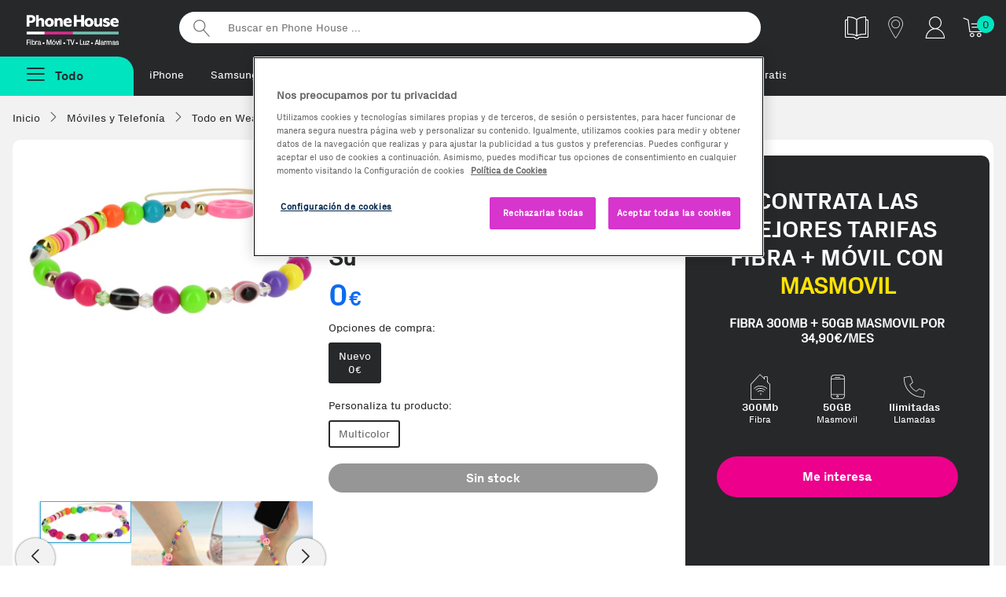

--- FILE ---
content_type: text/html;charset=UTF-8
request_url: https://www.phonehouse.es/accesorios-wearables/avizar/joya-para-telefono-pulsera-multicolor-coleccion-su.html
body_size: 14682
content:
<!DOCTYPE html><html lang="es"><head><meta charset="UTF-8" /><meta http-equiv="Content-Type" content="text/html" /><!-- CookiePro Cookies Consent Notice start for www.phonehouse.es --><script src="https://cookie-cdn.cookiepro.com/scripttemplates/otSDKStub.js" data-document-language="true" type="text/javascript" charset="UTF-8" data-domain-script="49e5c0ff-cdde-41a3-85d7-1fbc00b6be9a" ></script><script type="text/javascript">function OptanonWrapper() { }</script><!-- CookiePro Cookies Consent Notice end for www.phonehouse.es --><script>dataLayer = (typeof dataLayer !== 'undefined') ? dataLayer : [];dataLayer.push({'userId': '','customerId': '13392166','leadId': undefined,'pageType': 'Product','searchNumResults': undefined});</script><!-- Google Tag Manager --><script>(function(w,d,s,l,i){w[l]=w[l]||[];w[l].push({'gtm.start':new Date().getTime(),event:'gtm.js'});var f=d.getElementsByTagName(s)[0],j=d.createElement(s),dl=l!='dataLayer'?'&l='+l:'';j.async=true;j.src='https://www.googletagmanager.com/gtm.js?id='+i+dl;f.parentNode.insertBefore(j,f);})(window,document,'script','dataLayer','GTM-PW86PQ');</script><!-- End Google Tag Manager --><title>Compra Avizar Joya para Teléfono Pulsera Multicolor Colección Su | Phone House</title><meta name="msvalidate.01" content="53CEFBE0554A0953994075F0EFA821A0" /><meta name="viewport" content="width=device-width, initial-scale=1, maximum-scale=3"><meta name="description" content="Compra ahora tu Avizar Joya para Teléfono Pulsera Multicolor Colección Su con envío a domicilio o a tienda. Descubre todas nuestras ofertas en Accesorios para wearables." /><meta property="og:description" content="Compra ahora tu Avizar Joya para Teléfono Pulsera Multicolor Colección Su con envío a domicilio o a tienda. Descubre todas nuestras ofertas en Accesorios para wearables." /><meta name="p:domain_verify" content="2f45eee1b5c8d77eb25807460b8f1926"/><meta property="og:title" content="Compra Avizar Joya para Teléfono Pulsera Multicolor Colección Su | Phone House" /><meta property="og:site_name" content="Phone House" /><link rel="canonical" href="https://www.phonehouse.es/accesorios-wearables/avizar/joya-para-telefono-pulsera-multicolor-coleccion-su.html" /><meta property="og:url" content="https://www.phonehouse.es/accesorios-wearables/avizar/joya-para-telefono-pulsera-multicolor-coleccion-su.html" /><link href="/css/all-0.css" rel="stylesheet"><!-- ERROR al generar el contenedor:  --><link rel="apple-touch-icon" href="//cdn.phonehouse.es/res_static/touchicon.png"><link rel="icon" href="//cdn.phonehouse.es/res_static/favicon.png"><script src="/js/alltop.js"></script><script type="application/javascript" src='https://static.apisearch.cloud/as-bf23bb74-2705-4b31.layer.min.js' charset='UTF-8' crossorigin="anonymous" defer async ></script><script>     (function (c, s, q, u, a, r, e) {         c.hj=c.hj||function(){(c.hj.q=c.hj.q||[]).push(arguments)};         c._hjSettings = { hjid: a };         r = s.getElementsByTagName('head')[0];         e = s.createElement('script');         e.async = true;         e.src = q + c._hjSettings.hjid + u;         r.appendChild(e);     })(window, document, 'https://static.hj.contentsquare.net/c/csq-', '.js', 6411842); </script><script src="/js/ficha-producto2.js"></script><link href="/css/producto.css" rel="stylesheet"><link rel="stylesheet" type="text/css" href="/css/xzoom.css" media="all" /><script src="https://ui.swogo.net/bundles/v4/phonehouseEs/swogo.js"></script></head><body class=""><!-- Google Tag Manager (noscript) --><noscript><iframe src="https://www.googletagmanager.com/ns.html?id=GTM-PW86PQ" height="0" width="0" style="display:none;visibility:hidden"></iframe></noscript><!-- End Google Tag Manager (noscript) --><div id="fb-root"></div><div class="wrapper"><div class="pagebody"><div id="bar_navigation" style="display: none"></div><div id="flexboxgrid"><div id="fade" class="fadebox">&nbsp;</div><!-- ERROR al generar el contenedor: header-css --><header class="principal  header-css" ><div class="nav-secundaria container-max"><div class="logo-varios"><a href="/" title="Phonehouse">Phonehouse</a></div><ul><li class="catalogo"><a href="https://catalogo.phonehouse.es/" target="_blank" class="track_me" data-tracking-ga="Banner,Top,Catalogo" title="Catálogo"><img alt="Catálogo" src="//static.phonehouse.es/res_static/img/icons/catalogo-blanco.png"></a></li><li class="tienda"><a href="/tiendas/phonehouse.html" class="tienda track_me" data-tracking-ga="Banner,Top,Tiendas" title="Tiendas"><span class="icon-tiendas" title="Tiendas"></span></a></li><li class="cuenta responsive"><a href="https://www.phonehouse.es/mi-cuenta/acceder.html" class="track_me" data-tracking-ga="Banner,Top,Cuenta Resp" title="Mi cuenta"><span class="icon-clientes-2pt" title="Mi cuenta"></span></a></li><li class="cuenta pc"><div class="mod-tooltip"><div class="area-cliente"><span class="icon-clientes-2pt" title="Mi cuenta"></span></div><div class="new menu-cuenta"><a href="/mi-cuenta/acceder.html" class="track_me" data-tracking-ga="Banner,Top,Area cliente"><strong>Iniciar sesión</strong> <span class="icon-puerta-abierta"></span></a><a href="/estado-pedido.html" class="track_me" data-tracking-ga="Banner,Top,Estado pedido">Estado pedido</a></div></div></li><li class="carrito"><a href="/compra/carrito/ver.html" class="track_me" data-tracking-ga="Banner,Top,Carrito" title="Tu carrito"><span class="icon-icon-cart1" title="Tu carrito"></span></a><div id="lateralshoppingcart"><div id="dataBasketItemsSize" class="contador">0</div></div></li></ul><div class="buscador"><form action="/buscar.html" method="get"><input id="searcher" name="buscar-texto" class="searcher" type="search" placeholder="Buscar en Phone House ..." aria-label="Buscar en Phone House"><input type="submit" value="Buscar"></form></div><div class="clear"></div></div><div class="nav-primaria container-max"><div class="boton-menu "><span class="todas-secciones boton menu-fijo menu-no-anclado"><span class="icon-menu2"></span><strong>Todo</strong></span></div><div class="metodos-envio-top"><ul class="scroll-horizontal-touch"><li><a href="https://www.phonehouse.es/moviles-y-telefonia/moviles/apple.html" class="track_me" data-tracking-ga="Banner,Top,Textlink1">iPhone</a></li>        <li><a href="https://www.phonehouse.es/moviles-y-telefonia/moviles/samsung.html" class="track_me" data-tracking-ga="Banner,Top,Textlink2">Samsung</a></li><li><a href="https://www.phonehouse.es/renuevos.html" class="track_me" data-tracking-ga="Banner,Top,Textlink5">reNuevos</a></li><li><a href="https://www.phonehouse.es/outlet.html" class="track_me" data-tracking-ga="Banner,Top,Textlink6">Reacondicionados</a></li><li><a href="https://reparaciones.phonehouse.es/averias" class="track_me" data-tracking-ga="Banner,Top,Textlink6">Reparaciones</a></li><li><a href="https://www.phonehouse.es/rentik.html" class="track_me" data-tracking-ga="Banner,Top,Textlink7">Renting</a></li><li><a href="https://www.phonehouse.es/tarifas.html" class="track_me" data-tracking-ga="Banner,Top,Textlink8">Fibra + móvil</a></li><li><a href="https://www.phonehouse.es/moviles-gratis-con-contrato.html" class="track_me" data-tracking-ga="Banner,Top,Textlink9">Móviles Gratis</a></li><li><a href="https://www.phonehouse.es/servicios/franquicias.html" class="track_me" data-tracking-ga="Banner,Top,Textlink9"> Abre tu franquicia</a></li></ul></div><div class="advertising-cab"><!-- ERROR al generar el contenedor: Banner-PreHeader --></div></div><div class="clear"></div><div id="over" class="overbox"><div class="main menu-no-anclado"><nav  id="principal" class="principal"><span class="cerrar-menu"><span class="icon-cerrar" title="Cerrar Menú"></span></span><ul class="menu-principal"><li ><a href="/reofertas.html" data-tracking-ga='Links, MenuNav, Reofertas' class='track_me' data-enlace='si' >Rebajas</a></li><li ><a href="https://www.phonehouse.es/moviles-y-telefonia/moviles.html" data-tracking-ga='Links, MenuNav, Móviles y Telefonía' class='track_me' >Móviles y Telefonía <span class="icon-flecha_dcha"></span></a><div class="cbp-hrsub"><div class="cbp-hrsub-inner"><span class="volver"><span class="icon-flecha-atras-simple" title="Todas las secciones"></span></span><div class="tres-columnas"><div><strong class="titu-submenus">Móviles y Telefonía</strong><ul> <li ><a href="/moviles-y-telefonia/moviles.html" class='track_me' data-tracking-ga='Links,SubMenuNav,Móviles y Telefonía-Ver todos' >Móviles y smartphones</a></li> <li ><a href="/moviles-y-telefonia/moviles/todos-los-smartphones.html" class='track_me' data-tracking-ga='Links,SubMenuNav,Moviles y Telefonia-Todos los moviles' >Ver todos los Smartphones</a></li> <li ><a href="/outlet.html" class='track_me' data-tracking-ga='Links,SubMenuNav,Móviles y Telefonía-Móviles Reacondicionados' >Móviles Reacondicionados</a></li> <li ><a href="/moviles-gratis-con-contrato.html" class='track_me' data-tracking-ga='Links,SubMenuNav,Moviles y Telefonia-Moviles con operador' >Móviles con Contrato</a></li> <li ><a href="/rentik.html" class='track_me' data-tracking-ga='Links,SubMenuNav,Móviles y Telefonía-Móviles Rentik' >Móviles renting - Rentik</a></li> <li ><a href="/outlet/ultimas-unidades.html" class='track_me' data-tracking-ga='Links,SubMenuNav,Moviles y Telefonia-Ultimas unidades' >Ofertas Ultimas unidades</a></li></ul></div><div><strong class="titu-submenus">Accesorios</strong><ul> <li ><a href="/moviles-y-telefonia/accesorios-moviles.html" class='track_me' data-tracking-ga='Links,SubMenuNav,Moviles y Telefonia-Todos los accesorios' >Todo en Accesorios</a></li> <li ><a href="/moviles-y-telefonia/accesorios-moviles/altavoces.html" class='track_me' data-tracking-ga='Links,SubMenuNav,Móviles y Telefonía-Altavoces' >Altavoces</a></li><li ><a href="https://www.phonehouse.es/moviles-y-telefonia/accesorios-moviles/auriculares.html" class='track_me' data-tracking-ga='Links,SubMenuNav,Móviles y Telefonía-Auriculares' >Auriculares</a></li><li ><a href="https://www.phonehouse.es/moviles-y-telefonia/accesorios-moviles/cables.html" class='track_me' data-tracking-ga='Links,SubMenuNav,Móviles y Telefonía-Cargadores Smartphones' >Cables</a></li> <li ><a href="/moviles-y-telefonia/accesorios-moviles/cargadores.html" class='track_me' data-tracking-ga='Links,SubMenuNav,Moviles y Telefonia-Auriculares' >Cargadores</a></li> <li ><a href="/moviles-y-telefonia/accesorios-moviles/fundas-y-carcasas.html" class='track_me' data-tracking-ga='Links,SubMenuNav,Moviles y Telefonia-Fundas' >Fundas y carcasas</a></li> <li ><a href="/moviles-y-telefonia/accesorios-moviles/protectores.html" class='track_me' data-tracking-ga='Links,SubMenuNav,Moviles y Telefonia-Protectores' >Protectores de pantalla</a></li></ul></div><div><strong class="titu-submenus">Wearables</strong><ul> <li ><a href="/moviles-y-telefonia/wearables.html" class='track_me' data-tracking-ga='Links,SubMenuNav,Moviles y Telefonia-Todos los wearables' >Todo en wearables</a></li> <li ><a href="/moviles-y-telefonia/wearables/smartwatches.html" class='track_me' data-tracking-ga='Links,SubMenuNav,Moviles y Telefonia-Smartwatches' >Smartwatches</a></li> <li ><a href="/moviles-y-telefonia/wearables/smartbands.html" class='track_me' data-tracking-ga='Links,SubMenuNav,Moviles y Telefonia-Smartbands' >Smartbands</a></li> <li ><a href="/moviles-y-telefonia/wearables/smartglasses.html" class='track_me' data-tracking-ga='Links,SubMenuNav,Moviles y Telefonia-Smartglasses' >Smartglasses</a></li> <li ><a href="/moviles-y-telefonia/wearables/accesorios-wearables.html" class='track_me' data-tracking-ga='Links,SubMenuNav,Moviles y Telefonia-Accesorios Wearables' >Accesorios Wearables</a></li></ul></div><div><strong class="titu-submenus">Servicios</strong><ul> <li ><a href="/servicios/seguros-de-movil.html" class='track_me' data-tracking-ga='Links,SubMenuNav,Móviles y Telefonía-Asegura tu Móvil' >Asegura tu Móvil</a></li><li ><a href="https://reparaciones.phonehouse.es/" class='track_me' data-tracking-ga='Links,SubMenuNav,Móviles y Telefonía-Repara tu Móvil' >Repara tu Móvil</a></li><li ><a href="https://removil.phonehouse.es/" class='track_me' data-tracking-ga='Links,SubMenuNav,Móviles y Telefonía-Vende tu Móvil' >Vende tu Móvil</a></li><li ><a href="https://rentik.com/" class='track_me' data-tracking-ga='Links,SubMenuNav,Móviles y Telefonía-Rentik' >Alquila tu móvil</a></li></ul></div><div><strong class="titu-submenus">TOP Marcas</strong><ul> <li ><a href="/moviles-y-telefonia/moviles/samsung.html" class='track_me' data-tracking-ga='Links,SubMenuNav,Moviles y Telefonia-Samsung' >Samsung</a></li> <li ><a href="/moviles-y-telefonia/moviles/apple.html" class='track_me' data-tracking-ga='Links,SubMenuNav,Moviles y Telefonia-Apple' >Apple</a></li> <li ><a href="/moviles-y-telefonia/moviles/xiaomi.html" class='track_me' data-tracking-ga='Links,SubMenuNav,Moviles y Telefonia-Xiaomi' >Xiaomi</a></li> <li ><a href="/moviles-y-telefonia/moviles/oppo.html" class='track_me' data-tracking-ga='Links,SubMenuNav,Moviles y Telefonia-Honor' >OPPO</a></li> <li ><a href="/moviles-y-telefonia/moviles/zte.html" class='track_me' data-tracking-ga='Links,SubMenuNav,Moviles y Telefonia-Zte' >ZTE</a></li> <li ><a href="/moviles-y-telefonia/moviles/motorola.html" class='track_me' data-tracking-ga='Links,SubMenuNav,Móviles y Telefonía-Motorola' >Motorola</a></li></ul></div><div><strong class="titu-submenus">Destacados</strong><ul> <li ><a href="/moviles-y-telefonia/moviles/ofertas-moviles.html" class='track_me' data-tracking-ga='Links,SubMenuNav,Moviles y Telefonia-Moviles para Fotografos' >Las mejores ofertas</a></li> <li ><a href="/moviles-y-telefonia/moviles/top-ventas.html" class='track_me' data-tracking-ga='Links,SubMenuNav,Moviles y Telefonia-Moviles con Mas Autonomia' >Top Ventas</a></li> <li ><a href="/moviles-y-telefonia/moviles/novedades.html" class='track_me' data-tracking-ga='Links,SubMenuNav,Moviles y Telefonia-Moviles para Mayores' >Novedades</a></li> <li ><a href="/moviles-y-telefonia/moviles/moviles-para-mayores.html" class='track_me' data-tracking-ga='Links,SubMenuNav,Moviles y Telefonia-Moviles con Mas Memoria' >Móviles para Mayores</a></li> <li ><a href="/moviles-y-telefonia/moviles/gama-baja.html" class='track_me' data-tracking-ga='Links,SubMenuNav,Móviles y Telefonía-Móviles de Gama Baja' >Móviles de Gama Baja</a></li> <li ><a href="/moviles-y-telefonia/moviles/gama-media.html" class='track_me' data-tracking-ga='Links,SubMenuNav,Móviles y Telefonía-Móviles de Gama media' >Móviles de Gama Media</a></li> <li ><a href="/moviles-y-telefonia/moviles/gama-alta.html" class='track_me' data-tracking-ga='Links,SubMenuNav,Móviles y Telefonía-Móviles de Gama Alta' >Móviles de Gama Alta</a></li></ul></div><div><strong class="titu-submenus">Telefonía</strong><ul> <li class='only-resp' ><a href="/moviles-y-telefonia.html" class='track_me' data-tracking-ga='Links,SubMenuNav,Moviles y Telefonia-Todo en Telefonia y Moviles' >Todo en Telefonía</a></li> <li ><a href="/moviles-y-telefonia/telefonia.html" class='track_me' data-tracking-ga='Links,SubMenuNav,Moviles y Telefonia-Telefonia Fija' >Telefonía Fija</a></li> <li ><a href="/moviles-y-telefonia/telefonia/telefono-via-satelite.html" class='track_me' data-tracking-ga='Links,SubMenuNav,Móviles y Telefonía-Teléfonos Vía Satelite' >Teléfonos Vía Satelite</a></li></ul></div></div></div></div></li><li ><a href="/outlet.html" class='first track_me' data-tracking-ga='Links,MenuNav,Outlet' >Reacondicionados <span class="icon-flecha_dcha"></span></a><div class="cbp-hrsub"><div class="cbp-hrsub-inner"><span class="volver"><span class="icon-flecha-atras-simple" title="Todas las secciones"></span></span><div class="tres-columnas"><div><strong class="titu-submenus">Reacondicionados</strong><ul><li ><a href="https://www.phonehouse.es/outlet.html" class='track_me' data-tracking-ga='Links,SubMenuNav,Outlet-Todos los outlet' >Todo en Reacondicionados</a></li><li ><a href="https://www.phonehouse.es/renuevos.html" class='track_me' data-tracking-ga='Links,SubMenuNav,Móviles Reacondicionados-reNuevos' >reNuevos</a></li> <li ><a href="/outlet/km0.html" class='track_me' data-tracking-ga='Links,SubMenuNav,Móviles Reacondicionados-Móviles Km0' >Móviles KM0</a></li> <li ><a href="/outlet/tablets.html" class='track_me' data-tracking-ga='Links,SubMenuNav,Outlet-Móviles Collection' >Tablets y iPad Reacondicionados</a></li> <li ><a href="/outlet/ordenadores.html" class='track_me' data-tracking-ga='Links,SubMenuNav,Móviles Reacondicionados-Ordenadores Reacondicionados' >Ordenadores Reacondicionados</a></li></ul></div><div><strong class="titu-submenus">Top Marcas</strong><ul> <li ><a href="/outlet/apple.html" class='track_me' data-tracking-ga='Links,SubMenuNav,Outlet- Apple' >Apple</a></li> <li ><a href="/outlet/samsung.html" class='track_me' data-tracking-ga='Links,SubMenuNav,Outlet- Samsung' >Samsung</a></li></ul></div><div><strong class="titu-submenus">Destacados</strong><ul> <li ><a href="/outlet/ofertas.html" class='track_me' data-tracking-ga='Links,SubMenuNav,Outlet- Mejores ofertas' >Las mejores ofertas</a></li> <li ><a href="/outlet/los-mas-vendidos.html" class='track_me' data-tracking-ga='Links,SubMenuNav,Outlet- Mas vendidos' >Los más vendidos</a></li></ul></div></div></div></div></li><li ><a href="/renuevos.html" data-tracking-ga='Links, MenuNav, reNuevos' class='track_me' style='color:#EC008C' data-enlace='si' >reNuevos</a></li><li ><a href="/rentik.html" data-tracking-ga='Links, MenuNav, Rentik' data-enlace='si' class='categoria track_me' >Renting móviles</a></li><li ><a href="https://removil.phonehouse.es" data-tracking-ga='Links, MenuNav, Compramos tu móvil' class='categoria track_me' data-enlace='si' >Compramos tu móvil</a></li><li ><a href="/servicios/seguros-de-movil.html" data-tracking-ga='Links, MenuNav, Asegura tu Móvil' class='track_me' data-enlace='si' >Asegura tu móvil</a></li><li ><a href="/tarifas.html" data-tracking-ga='Links, MenuNav, Tarifas y Operadores' class='track_me' >Tarifas móvil y fibra <span class="icon-flecha_dcha"></span></a><div class="cbp-hrsub"><div class="cbp-hrsub-inner"><span class="volver"><span class="icon-flecha-atras-simple" title="Todas las secciones"></span></span><div class="tres-columnas"><div><strong class="titu-submenus">Operadores</strong><ul> <li class='responsive' ><a href="/tarifas.html" data-tracking-ga='Links,SubMenuNav,Operadores' class='first track_me' >Ver todas las tarifas</a></li> <li ><a href="/finetwork.html" class='track_me' data-tracking-ga='Links,SubMenuNav,Tarifas y Operadores-Finetwork' >Finetwork</a></li> <li ><a href="/orange.html" class='track_me' data-tracking-ga='Links,SubMenuNav,Operadores - Orange' >Orange</a></li> <li ><a href="/yoigo.html" class='track_me' data-tracking-ga='Links,SubMenuNav,Operadores - Yoigo' >Yoigo</a></li> <li ><a href="/lowi.html" class='track_me' data-tracking-ga='Links,SubMenuNav,Tarifas y Operadores-Lowi' >Lowi</a></li> <li ><a href="/jazztel.html" data-tracking-ga='Links,SubMenuNav,Operadores - Jazztel' class='track_me' >Jazztel</a></li> <li ><a href="/llamaya.html" data-tracking-ga='Links,SubMenuNav,Operadores - Llamaya' class='track_me' >LlamaYa</a></li> <li ><a href="/masmovil.html" class='track_me' data-tracking-ga='Links,SubMenuNav,Operadores - Masmovil' >MásMóvil</a></li> <li ><a href="/pepephone.html" class='track_me' data-tracking-ga='Links,SubMenuNav,Tarifas y Operadores-pepephone' >Pepephone</a></li></ul></div><div><strong class="titu-submenus">Comparadores</strong><ul> <li ><a href="/movil/comparativa-tarifas-movil.html" class='track_me' data-tracking-ga='Links,SubMenuNav,Operadores - Comparador de tarifas movil' >Comparador de Tarifas Móvil</a></li> <li ><a href="/movil-adsl/comparativa-tarifas-fusion.html" data-tracking-ga='Links,SubMenuNav,Operadores - Comparador de tarifas' class='track_me' >Comparador de Tarifas Móvil + Fibra</a></li> <li ><a href="/adsl/comparativa-tarifas-adsl-fibra.html" data-tracking-ga='Links,SubMenuNav,Operadores - Comparador fibra y fijo' class='track_me' >Comparador Fibra y Fijo</a></li></ul></div></div></div></div></li><li ><a href="https://www.phonehouse.es/energia.html" data-tracking-ga='Links, MenuNav, Energía' class='categoria track_me' data-enlace='si' >Luz y gas natural</a></li><li ><a href="/informatica-y-tablets.html" data-tracking-ga='Links,MenuNav,Informática y Tablets' class='first track_me' >Informática y Tablets <span class="icon-flecha_dcha"></span></a><div class="cbp-hrsub"><div class="cbp-hrsub-inner"><span class="volver"><span class="icon-flecha-atras-simple" title="Todas las secciones"></span></span><div class="tres-columnas"><div><strong class="titu-submenus">Tablets y iPads</strong><ul> <li ><a href="/informatica-y-tablets/tablets.html" class='track_me' data-tracking-ga='Links,SubMenuNav,Informatica y Tablets-Todas las tablets' >Todo en Tablets</a></li><li ><a href="https://www.phonehouse.es/informatica-y-tablets/tablets/apple.html" class='track_me' data-tracking-ga='Links,SubMenuNav,Informática y Tablets-iPads' >iPads</a></li> <li ><a href="/informatica-y-tablets/tablets/accesorios-tablets.html" class='track_me' data-tracking-ga='Links,SubMenuNav,Informatica y Tablets-Accesorios tablets' >Accesorios Tablets</a></li><li ><a href="https://www.phonehouse.es/informatica-y-tablets/tablets/accesorios-ipad.html" class='track_me' data-tracking-ga='Links,SubMenuNav,Informática y Tablets-Accesorios de iPads' >Accesorios de iPads</a></li> <li ><a href="/informatica-y-tablets/tablets/top-ventas.html" class='track_me' data-tracking-ga='Links,SubMenuNav,Informatica y Tablets-Los mas vendidos' >TOP Ventas</a></li> <li ><a href="/informatica-y-tablets/tablets/ofertas-tablets.html" class='track_me' data-tracking-ga='Links,SubMenuNav,Informatica y Tablets-Mejores ofertas' >Mejores ofertas</a></li></ul></div><div><strong class="titu-submenus">Ordenadores</strong><ul> <li ><a href="/informatica-y-tablets/ordenadores.html" class='track_me' data-tracking-ga='Links,SubMenuNav,Informatica y Tablets-Todos los ordenadores' >Todo en ordenadores</a></li> <li ><a href="/informatica-y-tablets/ordenadores/portatiles.html" class='track_me' data-tracking-ga='Links,SubMenuNav,Informatica y Tablets-Portatiles' >Portátiles</a></li> <li ><a href="/informatica-y-tablets/ordenadores/sobremesas.html" class='track_me' data-tracking-ga='Links,SubMenuNav,Informatica y Tablets-Sobremesas' >Sobremesas</a></li> <li ><a href="/informatica-y-tablets/ordenadores/all-in-one.html" class='track_me' data-tracking-ga='Links,SubMenuNav,Informatica y Tablets-All in one' >All in One</a></li> <li ><a href="/informatica-y-tablets.html" class='track_me' data-tracking-ga='Links,SubMenuNav,Informatica y Tablets-Todo en Informatica y Tablets' >Todo en Informática</a></li></ul></div><div><strong class="titu-submenus">Imagen</strong><ul><li ><a href="https://www.phonehouse.es/informatica-y-tablets/monitores.html" class='track_me' data-tracking-ga='Links,SubMenuNav,Informática y Tablets-Monitores para PC' >Monitores para PC</a></li><li ><a href="https://www.phonehouse.es/informatica-y-tablets/proyectores.html" class='track_me' data-tracking-ga='Links,SubMenuNav,Informática y Tablets-Proyectores' >Proyectores</a></li></ul></div><div><strong class="titu-submenus">Almacenamiento</strong><ul> <li ><a href="/informatica-y-tablets/almacenamiento.html" class='track_me' data-tracking-ga='Links,SubMenuNav,Informatica y Tablets-Todo en Almacenamiento' >Todo en Almacenamiento</a></li> <li ><a href="/informatica-y-tablets/almacenamiento/tarjetas-de-memoria.html" class='track_me' data-tracking-ga='Links,SubMenuNav,Informatica y Tablets-Tarjetas de memoria' >Tarjetas de memoria</a></li> <li ><a href="/informatica-y-tablets/almacenamiento/memorias-usb.html" class='track_me' data-tracking-ga='Links,SubMenuNav,Informatica y Tablets- MemoriasUSB' >Memorias USB</a></li> <li ><a href="/informatica-y-tablets/almacenamiento/discos-duros-externos.html" class='track_me' data-tracking-ga='Links,SubMenuNav,Informatica y Tablets-Discos duros externos' >Discos duros externos</a></li></ul></div><div><strong class="titu-submenus">Impresión y Consumibles</strong><ul><li ><a href="https://www.phonehouse.es/informatica-y-tablets/impresoras-y-escaneres/impresoras.html" class='track_me' data-tracking-ga='Links,SubMenuNav,Informatica y Tablets-Impresoras y escaneres' >Impresoras </a></li><li ><a href="https://www.phonehouse.es/informatica-y-tablets/impresoras-y-escaneres/escaneres.html" class='track_me' data-tracking-ga='Links,SubMenuNav,Informática y Tablets-Escáneres' >Escáneres</a></li> <li ><a href="/informatica-y-tablets/consumibles-impresoras.html" class='track_me' data-tracking-ga='Links,SubMenuNav,Informatica y Tablets-Consumibles impresoras' >Cartuchos y Toners</a></li><li ><a href="https://www.phonehouse.es/informatica-y-tablets/consumibles-impresoras/papel.html" class='track_me' data-tracking-ga='Links,SubMenuNav,Informática y Tablets-Papel para impresoras' >Papel para impresoras</a></li><li ><a href="https://www.phonehouse.es/informatica-y-tablets/consumibles-impresoras/bobinas.html" class='track_me' data-tracking-ga='Links,SubMenuNav,Informática y Tablets-Bobinas 3D' >Bobinas 3D</a></li></ul></div><div><strong class="titu-submenus">Periféricos y Accesorios</strong><ul> <li ><a href="/informatica-y-tablets/accesorios-ordenadores.html" class='track_me' data-tracking-ga='Links,SubMenuNav,Informatica y Tablets-Todos los Accesorios' >Todo en Accesorios</a></li> <li ><a href="/informatica-y-tablets/accesorios-ordenadores/fundas-y-maletines-portatiles.html" class='track_me' data-tracking-ga='Links,SubMenuNav,Informatica y Tablets-Fundas y maletines para portatiles' >Fundas y maletines</a></li> <li ><a href="/informatica-y-tablets/accesorios-ordenadores/cargadores-y-adaptadores.html" class='track_me' data-tracking-ga='Links,SubMenuNav,Informatica y Tablets-Cargadores y adaptadores' >Cargadores y adaptadores</a></li> <li ><a href="/informatica-y-tablets/conectividad-y-alimentacion.html" class='track_me' data-tracking-ga='Links,SubMenuNav,Informatica y Tablets-Conectividad y alimentacion' >Conectividad y alimentación</a></li> <li ><a href="/informatica-y-tablets/accesorios-ordenadores/teclados.html" class='track_me' data-tracking-ga='Links,SubMenuNav,Informatica y Tablets-Teclados' >Teclados</a></li> <li ><a href="/informatica-y-tablets/accesorios-ordenadores/ratones.html" class='track_me' data-tracking-ga='Links,SubMenuNav,Informatica y Tablets-Ratones' >Ratones</a></li></ul></div><div><strong class="titu-submenus">Redes y Conectividad</strong><ul><li ><a href="https://www.phonehouse.es/informatica-y-tablets/conectividad-y-alimentacion/adaptadores-red.html" class='track_me' data-tracking-ga='Links,SubMenuNav,Informática y Tablets-Adaptadores de Red' >Adaptadores de Red</a></li><li ><a href="https://www.phonehouse.es/informatica-y-tablets/conectividad-y-alimentacion/repetidores-wifi.html" class='track_me' data-tracking-ga='Links,SubMenuNav,Informática y Tablets-Repetidores WiFi' >Repetidores WiFi</a></li><li ><a href="https://www.phonehouse.es/informatica-y-tablets/conectividad-y-alimentacion/adaptadores-usb.html" class='track_me' data-tracking-ga='Links,SubMenuNav,Informática y Tablets-Adaptadores USB' >Adaptadores USB</a></li><li ><a href="https://www.phonehouse.es/informatica-y-tablets/conectividad-y-alimentacion/routers.html" class='track_me' data-tracking-ga='Links,SubMenuNav,Informática y Tablets-Routers' >Routers</a></li><li ><a href="https://www.phonehouse.es/informatica-y-tablets/conectividad-y-alimentacion/hub.html" class='track_me' data-tracking-ga='Links,SubMenuNav,Informática y Tablets-Hub USB' >Hub USB</a></li><li ><a href="https://www.phonehouse.es/informatica-y-tablets/conectividad-y-alimentacion/sais.html" class='track_me' data-tracking-ga='Links,SubMenuNav,Informática y Tablets-SAIS' >SAIS</a></li><li ><a href="https://www.phonehouse.es/informatica-y-tablets/conectividad-y-alimentacion.html" class='track_me' data-tracking-ga='Links,SubMenuNav,Informática y Tablets-Todo en Conectividad y Alimentación' >Todo en Conectividad y Alimentación</a></li></ul></div><div><strong class="titu-submenus">Componentes Ordenadores</strong><ul> <li ><a href="/informatica-y-tablets/componentes-ordenadores.html" class='track_me' data-tracking-ga='Links,SubMenuNav,Informatica y Tablets-Todos los componentes ordenadores' >Todo en Componentes</a></li> <li ><a href="/informatica-y-tablets/componentes-ordenadores/memoria-ram.html" class='track_me' data-tracking-ga='Links,SubMenuNav,Informatica y Tablets-Memoria RAM' >Memoria RAM</a></li> <li ><a href="/informatica-y-tablets/componentes-ordenadores/procesadores.html" class='track_me' data-tracking-ga='Links,SubMenuNav,Informatica y Tablets-Procesadores' >Procesadores</a></li> <li ><a href="/informatica-y-tablets/componentes-ordenadores/sistemas-operativos.html" class='track_me' data-tracking-ga='Links,SubMenuNav,Informatica y Tablets-Sistemas operativos' >Sistemas operativos</a></li></ul></div><div><strong class="titu-submenus">e-Books y Accesorios</strong><ul><li ><a href="https://www.phonehouse.es/informatica-y-tablets/ereaders-y-ewriters.html" class='track_me' data-tracking-ga='Links,SubMenuNav,Informática y Tablets-e-Readers & e-Writers' >e-Readers & e-Writers</a></li><li ><a href="https://www.phonehouse.es/informatica-y-tablets/accesorios-ereaders.html" class='track_me' >Accesorios e-Readers</a></li></ul></div></div></div></div></li><li ><a href="/gaming.html" data-tracking-ga='Links, MenuNav, Gaming' class='track_me' >Gaming <span class="icon-flecha_dcha"></span></a><div class="cbp-hrsub"><div class="cbp-hrsub-inner"><span class="volver"><span class="icon-flecha-atras-simple" title="Todas las secciones"></span></span><div class="tres-columnas"><div><strong class="titu-submenus">Gaming</strong><ul> <li ><a href="/gaming.html" class='track_me' data-tracking-ga='Links,SubMenuNav,Gaming-Todo en Gaming' >Todo en Gaming</a></li> <li ><a href="/gaming/videojuegos.html" class='track_me' data-tracking-ga='Links,SubMenuNav,Gaming-Videojuegos' >Videojuegos</a></li> <li ><a href="/gaming/consolas.html" class='track_me' data-tracking-ga='Links,SubMenuNav,Gaming-Consolas' >Consolas</a></li> <li ><a href="/gaming/accesorios.html" class='track_me' data-tracking-ga='Links,SubMenuNav,Gaming-Accesorios Gamer' >Accesorios Gaming</a></li> <li ><a href="/gaming/cascos.html" class='track_me' data-tracking-ga='Links,SubMenuNav,Gaming-Cascos Gaming' >Cascos Gaming</a></li> <li ><a href="/gaming/sillas.html" class='track_me' data-tracking-ga='Links,SubMenuNav,Gaming-Sillas Gaming' >Sillas Gaming</a></li><li ><a href="https://www.phonehouse.es/gaming/soportes.html" class='track_me' data-tracking-ga='Links,SubMenuNav,Gaming-Soportes Gaming' >Soportes Gaming</a></li><li ><a href="https://www.phonehouse.es/gaming/volantes.html" class='track_me' data-tracking-ga='Links,SubMenuNav,Gaming-Volantes Gaming' >Volantes Gaming</a></li></ul></div><div><strong class="titu-submenus">Playstation</strong><ul> <li ><a href="/gaming/ps5.html" class='track_me' data-tracking-ga='Links,SubMenuNav,Gaming-PS5' >PS5</a></li> <li ><a href="/gaming/ps4.html" class='track_me' data-tracking-ga='Links,SubMenuNav,Gaming-PS4' >PS4</a></li> <li ><a href="/gaming/ps4/juegos.html" class='track_me' data-tracking-ga='Links,SubMenuNav,Gaming-Juegos PS4' >Juegos PS4</a></li> <li ><a href="/gaming/ps4/consolas.html" class='track_me' data-tracking-ga='Links,SubMenuNav,Gaming-Consolas PS4' >Consolas PS4</a></li><li ><a href="https://www.phonehouse.es/gaming/ps4/accesorios.html" class='track_me' data-tracking-ga='Links,SubMenuNav,Gaming-Accesorios PS4' >Accesorios PS4</a></li> <li ><a href="/gaming/ps4/juegos/ofertas.html" class='track_me' data-tracking-ga='Links,SubMenuNav,Gaming-Ofertas PS4' >Ofertas PS4</a></li> <li ><a href="/gaming/ps3.html" class='track_me' data-tracking-ga='Links,SubMenuNav,Gaming-PS3' >PS3</a></li> <li ><a href="/gaming/ps3/juegos.html" class='track_me' data-tracking-ga='Links,SubMenuNav,Gaming-Juegos PS3' >Juegos PS3</a></li> <li ><a href="/gaming/ps-vita.html" class='track_me' data-tracking-ga='Links,SubMenuNav,Gaming-PS Vita' >PS Vita</a></li></ul></div><div><strong class="titu-submenus">Xbox</strong><ul> <li ><a href="/gaming/xbox-one.html" class='track_me' data-tracking-ga='Links,SubMenuNav,Gaming-Xbox One' >Xbox One</a></li> <li ><a href="/gaming/xbox-one/consolas.html" class='track_me' data-tracking-ga='Links,SubMenuNav,Gaming-Consolas Xbox One' >Consolas Xbox One</a></li> <li ><a href="/gaming/xbox-one/juegos.html" class='track_me' data-tracking-ga='Links,SubMenuNav,Gaming-Juegos Xbox One' >Juegos Xbox One</a></li> <li ><a href="/gaming/xbox-one/accesorios.html" class='track_me' data-tracking-ga='Links,SubMenuNav,Gaming-Accesorios Xbox One' >Accesorios Xbox One</a></li> <li ><a href="/gaming/xbox-one/juegos/ofertas.html" class='track_me' data-tracking-ga='Links,SubMenuNav,Gaming-Ofertas Xbox One' >Ofertas Xbox One</a></li> <li ><a href="/gaming/xbox-360.html" class='track_me' data-tracking-ga='Links,SubMenuNav,Gaming-Xbox 360' >Xbox 360</a></li> <li ><a href="/gaming/xbox-360/juegos.html" class='track_me' data-tracking-ga='Links,SubMenuNav,Gaming-Juegos Xbox 360' >Juegos Xbox 360</a></li></ul></div><div><strong class="titu-submenus">Nintendo</strong><ul> <li ><a href="/gaming/nintendo-switch.html" class='track_me' data-tracking-ga='Links,SubMenuNav,Gaming-Nintendo Switch' >Nintendo Switch</a></li> <li ><a href="/gaming/nintendo-switch/juegos.html" class='track_me' data-tracking-ga='Links,SubMenuNav,Gaming-Juegos Nintendo Switch' >Juegos Nintendo Switch</a></li> <li ><a href="/gaming/nintendo-switch/accesorios.html" class='track_me' data-tracking-ga='Links,SubMenuNav,Gaming-Accesorios Nintendo Switch' >Accesorios Nintendo Switch</a></li> <li ><a href="/gaming/nintendo-3ds.html" class='track_me' data-tracking-ga='Links,SubMenuNav,Gaming-Nintendo 3DS' >Nintendo 3DS</a></li><li ><a href="https://www.phonehouse.es/gaming/nintendo-3ds.html" class='track_me' data-tracking-ga='Links,SubMenuNav,Gaming-Juegos Nintendo 3DS' >Juegos Nintendo 3DS</a></li> <li ><a href="/gaming/nintendo-3ds.html" class='track_me' data-tracking-ga='Links,SubMenuNav,Gaming-Nintendo Wii' >Nintendo Wii</a></li> <li ><a href="/gaming/wii/juegos.html" class='track_me' data-tracking-ga='Links,SubMenuNav,Gaming-Juegos Nintendo Wii' >Juegos Nintendo Wii</a></li> <li ><a href="/gaming/wii-u.html" class='track_me' data-tracking-ga='Links,SubMenuNav,Gaming-Nintendo Wii U' >Nintendo Wii U</a></li></ul></div><div><strong class="titu-submenus">PC</strong><ul> <li ><a href="/gaming/pc.html" class='track_me' data-tracking-ga='Links,SubMenuNav,Gaming-Gaming PC' >Gaming PC</a></li> <li ><a href="/gaming/pc/juegos.html" class='track_me' data-tracking-ga='Links,SubMenuNav,Gaming-Juegos PC' >Juegos PC</a></li> <li ><a href="/gaming/pc/accesorios.html" class='track_me' data-tracking-ga='Links,SubMenuNav,Gaming-Accesorios Gaming PC' >Accesorios Gaming PC</a></li></ul></div></div></div></div></li><li ><a href="/tv-audio-hifi.html" class='first track_me' data-tracking-ga='Links,MenuNav, Tvs Audio y Hifi' >TVs, Audio y HiFi <span class="icon-flecha_dcha"></span></a><div class="cbp-hrsub"><div class="cbp-hrsub-inner"><span class="volver"><span class="icon-flecha-atras-simple" title="Todas las secciones"></span></span><div class="tres-columnas"><div><strong class="titu-submenus">TV, Audio y HiFi</strong><ul><li ><a href="https://www.phonehouse.es/tv-audio-hifi.html" class='track_me' data-tracking-ga='Links,SubMenuNav,TV Audio y HiFi-Todo en TV, Audio y HiFi' >Todo en TV, Audio y HiFi</a></li></ul></div><div><strong class="titu-submenus">Televisión</strong><ul> <li ><a href="/tv-audio-hifi/televisiones.html" class='track_me' data-tracking-ga='Links,SubMenuNav,TV Audio y HiFi-Televisiones' >Todo en Televisiones</a></li> <li ><a href="/tv-audio-hifi/televisiones/home-cinema.html" class='track_me' data-tracking-ga='Links,SubMenuNav,TV Audio y HiFi-Home cinema y barras de sonido' >Home Cinema y barras sonido</a></li><li ><a href="https://www.phonehouse.es/tv-audio-hifi/televisiones/soportes-tv.html" class='track_me' data-tracking-ga='Links,SubMenuNav,TV Audio y HiFi-Mesas y soportes TV' >Mesas y soportes TV</a></li> <li ><a href="/tv-audio-hifi/televisiones/convertidores.html" class='track_me' data-tracking-ga='Links,SubMenuNav,TV Audio y HiFi-Smart tv box' >Smart TV Box</a></li> <li ><a href="/tv-audio-hifi/televisiones/dvd-bluray.html" class='track_me' data-tracking-ga='Links,SubMenuNav,TV Audio y HiFi-Dvd/ bluray' >DVD/ Bluray</a></li></ul></div><div><strong class="titu-submenus">Audio</strong><ul> <li ><a href="/tv-audio-hifi/audio.html" class='track_me' data-tracking-ga='Links,SubMenuNav,TV Audio y HiFi-Todo en Audio' >Todo en Audio</a></li> <li ><a href="/tv-audio-hifi/audio/altavoces.html" class='track_me' data-tracking-ga='Links,SubMenuNav,TV Audio y HiFi-Altavoces' >Altavoces</a></li> <li ><a href="/tv-audio-hifi/audio/auriculares.html" class='track_me' data-tracking-ga='Links,SubMenuNav,TV Audio y HiFi-Auriculares' >Auriculares</a></li> <li ><a href="/tv-audio-hifi/audio/reproductores-portatiles.html" class='track_me' data-tracking-ga='Links,SubMenuNav,TV Audio y HiFi-Reproductores portatiles' >Reproductores portatiles</a></li><li ><a href="https://www.phonehouse.es/hogar-y-domotica/domotica/google-home.html" class='track_me' data-tracking-ga='Links,SubMenuNav,TV Audio y HiFi-Google Home' >Google Home</a></li><li ><a href="https://www.phonehouse.es/hogar-y-domotica/domotica/amazon-echo.html" class='track_me' data-tracking-ga='Links,SubMenuNav,TV Audio y HiFi-Amazon Echo' >Amazon Echo</a></li></ul></div><div><strong class="titu-submenus">Hi-Fi</strong><ul> <li ><a href="/tv-audio-hifi/cadena-hifi.html" class='track_me' data-tracking-ga='Links,SubMenuNav,TV Audio y HiFi-Cadenas hifi' >Cadenas Hi-Fi</a></li> <li ><a href="/tv-audio-hifi/cables.html" class='track_me' data-tracking-ga='Links,SubMenuNav,TV Audio y HiFi-Cables' >Cables</a></li> <li ><a href="/tv-audio-hifi/amplificadores.html" class='track_me' data-tracking-ga='Links,SubMenuNav,TV Audio y HiFi-Amplificadores' >Amplificadores</a></li></ul></div><div><strong class="titu-submenus">Accesorios TV y Audio</strong><ul> <li ><a href="/tv-audio-hifi/mandos-universales.html" class='track_me' data-tracking-ga='Links,SubMenuNav,TV Audio y HiFi-Mandos universales' >Mandos universales</a></li> <li ><a href="/tv-audio-hifi/gafas-3d.html" class='track_me' data-tracking-ga='Links,SubMenuNav,TV Audio y HiFi-Gafas 3d' >Gafas 3D</a></li> <li ><a href="/tv-audio-hifi/antenas-y-sintonizadores.html" class='track_me' data-tracking-ga='Links,SubMenuNav,TV Audio y HiFi-Antenas' >Antenas</a></li></ul></div></div></div></div></li><li ><a href="/fotografia-y-videocamaras.html" class='first track_me' data-tracking-ga='Links,MenuNav,Fotografía' >Fotografía y Videocámara <span class="icon-flecha_dcha"></span></a><div class="cbp-hrsub"><div class="cbp-hrsub-inner"><span class="volver"><span class="icon-flecha-atras-simple" title="Todas las secciones"></span></span><div class="tres-columnas"><div><strong class="titu-submenus">Foto y Vídeo</strong><ul> <li ><a href="/fotografia-y-videocamaras.html" class='track_me' data-tracking-ga='Links,SubMenuNav,Fotografía y Videocámaras-Todo en Fotografías y videocámaras' >Todo en Fotos y Vídeos</a></li> <li ><a href="/fotografia-y-videocamaras/prismaticos-y-telescopios.html" class='track_me' data-tracking-ga='Links,SubMenuNav,Fotografía y Videocámaras-Prismáticos y Telescopios' >Prismáticos y Telescopios</a></li></ul></div><div><strong class="titu-submenus">Fotografía</strong><ul> <li ><a href="/fotografia-y-videocamaras/camaras.html" class='track_me' data-tracking-ga='Links,SubMenuNav,Fotografía y Videocámaras-Cámaras' >Cámaras</a></li> <li ><a href="/fotografia-y-videocamaras/camaras/camaras-instantaneas.html" class='track_me' data-tracking-ga='Links,SubMenuNav,Fotografia y Videocamaras-Camaras Instantaneas' >Cámaras Instantáneas</a></li> <li ><a href="/fotografia-y-videocamaras/camaras/camaras-aventuras-y-360.html" class='track_me' data-tracking-ga='Links,SubMenuNav,Fotografia y Videocamaras-Camaras 360 grados' >Cámaras de aventura y 360 grados</a></li></ul></div><div><strong class="titu-submenus">Accesorios Cámara</strong><ul> <li ><a href="/fotografia-y-videocamaras/accesorios-fotografia.html" class='track_me' data-tracking-ga='Links,SubMenuNav,Fotografia y Videocamaras-Ver todos los accesorios' >Todo en Accesorios </a></li> <li ><a href="/fotografia-y-videocamaras/accesorios-fotografia/objetivos.html" class='track_me' data-tracking-ga='Links,SubMenuNav,Fotografia y Videocamaras-Objetivos' >Objetivos</a></li> <li ><a href="/fotografia-y-videocamaras/accesorios-fotografia/correas.html" class='track_me' data-tracking-ga='Links,SubMenuNav,Fotografia y Videocamaras-Correas' >Correas</a></li> <li ><a href="/fotografia-y-videocamaras/accesorios-fotografia/baterias.html" class='track_me' data-tracking-ga='Links,SubMenuNav,Fotografia y Videocamaras-Baterias' >Baterías</a></li> <li ><a href="/fotografia-y-videocamaras/accesorios-fotografia/iluminacion-estudio.html" class='track_me' data-tracking-ga='Links,SubMenuNav,Fotografía y Videocámaras-Sets de Iluminación' >Sets de Iluminación</a></li></ul></div><div><strong class="titu-submenus">Video</strong><ul> <li ><a href="/fotografia-y-videocamaras/videocamaras.html" class='track_me' data-tracking-ga='Links,MenuNav,Fotografia y Videocamaras-Videocamaras' >Videocámaras</a></li></ul></div></div></div></div></li><li ><a href="/hogar-y-domotica.html" data-tracking-ga='Links,MenuNav,Hogar y Domótica' class='first track_me' >Hogar y Domótica <span class="icon-flecha_dcha"></span></a><div class="cbp-hrsub"><div class="cbp-hrsub-inner"><span class="volver"><span class="icon-flecha-atras-simple" title="Todas las secciones"></span></span><div class="tres-columnas"><div><strong class="titu-submenus">Hogar y Domótica</strong><ul> <li ><a href="/hogar-y-domotica/domotica.html" class='track_me' data-tracking-ga='Links,SubMenuNav,Hogar y Domótica-Todo en Hogar y Domotica' >Todo en Hogar y Domotica</a></li><li ><a href="https://www.phonehouse.es/hogar-y-domotica/domotica/altavoces-inteligentes.html" class='track_me' data-tracking-ga='Links,SubMenuNav,Hogar y Domótica-Altavoces inteligentes' >Altavoces inteligentes</a></li><li ><a href="https://www.phonehouse.es/hogar-y-domotica/domotica/alarmas-y-sensores-inteligentes.html" class='track_me' data-tracking-ga='Links,SubMenuNav,Hogar y Domotica-Alarmas y sensores inteligentes' >Alarmas y sensores</a></li> <li ><a href="/hogar-y-domotica/domotica/camaras-seguridad-vigilancia.html" class='track_me' data-tracking-ga='Links,SubMenuNav,Hogar y Domótica-Cámaras seguridad y vigilancia' >Cámaras seguridad</a></li></ul></div><div><strong class="titu-submenus">Grandes Electrodomésticos</strong><ul> <li ><a href="/hogar-y-domotica/gran-electrodomestico.html" class='track_me' data-tracking-ga='Links,SubMenuNav,Hogar y Domótica-Todo en Grandes Electrodomésticos' >Todo en Grandes Electrodomésticos</a></li> <li ><a href="/hogar-y-domotica/gran-electrodomestico/frigorifico.html" class='track_me' data-tracking-ga='Links,SubMenuNav,Hogar y Domotica-Frigorificos' >Frigoríficos</a></li> <li ><a href="/hogar-y-domotica/gran-electrodomestico/lavavajillas.html" class='track_me' data-tracking-ga='Links,SubMenuNav,Hogar y Domotica-Lavavajillas' >Lavavajillas</a></li> <li ><a href="/hogar-y-domotica/gran-electrodomestico/aire-acondicionado.html" class='track_me' data-tracking-ga='Links,SubMenuNav,Hogar y Domótica-Aire acondicionados' >Aire acondicionado</a></li></ul></div><div><strong class="titu-submenus">Pequeños Electrodomésticos</strong><ul> <li ><a href="/hogar-y-domotica/pequeno-electrodomestico.html" class='track_me' data-tracking-ga='Links,SubMenuNav,Hogar y Domótica-Todo en Pequeños Electrodomésticos' >Todo en Pequeños Electrodomésticos</a></li> <li ><a href="/hogar-y-domotica/pequeno-electrodomestico/cafeteras.html" class='track_me' data-tracking-ga='Links,SubMenuNav,Hogar y Domotica-Cafeteras' >Cafeteras</a></li> <li ><a href="/hogar-y-domotica/pequeno-electrodomestico/aspiracion.html" class='track_me' data-tracking-ga='Links,SubMenuNav,Hogar y Domotica-Preparacion de alimentos' >Aspiración</a></li> <li ><a href="/hogar-y-domotica/pequeno-electrodomestico/microondas.html" class='track_me' data-tracking-ga='Links,SubMenuNav,Hogar y Domotica-Microondas' >Microondas</a></li></ul></div><div><strong class="titu-submenus">Cuidado Personal</strong><ul> <li ><a href="/hogar-y-domotica/cuidado-personal/afeitado.html" class='track_me' data-tracking-ga='Links,SubMenuNav,Hogar y Domotica-Afeitado y depilacion' >Afeitado</a></li> <li ><a href="/hogar-y-domotica/cuidado-personal/depilacion.html" class='track_me' data-tracking-ga='Links,SubMenuNav,Hogar y Domótica-Depilación' >Depilación</a></li> <li ><a href="/hogar-y-domotica/cuidado-personal/cuidado-cabello.html" class='track_me' data-tracking-ga='Links,SubMenuNav,Hogar y Domotica-Cuidado del cabello' >Cuidado del Cabello</a></li> <li ><a href="/hogar-y-domotica/cuidado-personal/cuidado-y-salud-personal.html" class='track_me' data-tracking-ga='Links,SubMenuNav,Hogar y Domotica-Cuidado y salud personal' >Cuidado y Salud Personal</a></li></ul></div><div><strong class="titu-submenus">TOP Marcas</strong><ul> <li ><a href="/hogar-y-domotica/pequeno-electrodomestico/aspiracion/irobot.html" class='track_me' data-tracking-ga='Links,SubMenuNav,Hogar y Domotica-iRobot' >iRobot</a></li><li ><a href="https://www.phonehouse.es/hogar-y-domotica/pequeno-electrodomestico/braun.html" class='track_me' data-tracking-ga='Links,SubMenuNav,Hogar y Domótica-Braun' >Braun</a></li><li ><a href="https://www.phonehouse.es/hogar-y-domotica/pequeno-electrodomestico/philips.html" class='track_me' data-tracking-ga='Links,SubMenuNav,Hogar y Domótica-Philips' >Philips</a></li><li ><a href="https://www.phonehouse.es/hogar-y-domotica/gran-electrodomestico/aeg.html" class='track_me' data-tracking-ga='Links,SubMenuNav,Hogar y Domótica-AEG' >AEG</a></li><li ><a href="https://www.phonehouse.es/hogar-y-domotica/gran-electrodomestico/bosch.html" class='track_me' data-tracking-ga='Links,SubMenuNav,Hogar y Domótica-Bosch' >Bosch</a></li><li ><a href="https://www.phonehouse.es/hogar-y-domotica/gran-electrodomestico/balay.html" class='track_me' data-tracking-ga='Links,SubMenuNav,Hogar y Domótica-Balay' >Balay</a></li></ul></div></div></div></div></li><li ><a href="/ocio-y-tiempo-libre.html" class='first track_me' data-tracking-ga='Links,MenuNav,Ocio y Tiempo libre' >Ocio y Tiempo libre <span class="icon-flecha_dcha"></span></a><div class="cbp-hrsub"><div class="cbp-hrsub-inner"><span class="volver"><span class="icon-flecha-atras-simple" title="Todas las secciones"></span></span><div class="tres-columnas"><div><strong class="titu-submenus">Ocio y Tiempo libre</strong><ul><li ><a href="https://www.phonehouse.es/ocio-y-tiempo-libre.html" class='track_me' data-tracking-ga='Links,SubMenuNav,Ocio y Tiempo libre-Todo en Ocio y Tiempo libre' >Todo en Ocio y Tiempo libre</a></li></ul></div><div><strong class="titu-submenus">Drones y radiocontrol</strong><ul> <li ><a href="/ocio-y-tiempo-libre/drones-y-radiocontrol.html" class='track_me' data-tracking-ga='Links,SubMenuNav,Ocio y Tiempo Libre-Drones y radiocontrol' >Drones y Radiocontrol</a></li> <li ><a href="/ocio-y-tiempo-libre/robotica.html" class='track_me' data-tracking-ga='Links,SubMenuNav,Ocio y Tiempo Libre-Robotica' >Robótica</a></li></ul></div><div><strong class="titu-submenus">Movilidad</strong><ul> <li ><a href="/ocio-y-tiempo-libre/patinetes-y-monociclos.html" class='track_me' data-tracking-ga='Links,SubMenuNav,Ocio y Tiempo Libre-Patinetes y monociclos electricos' >Patinetes y Monociclos</a></li> <li ><a href="/ocio-y-tiempo-libre/hoverboard-y-segway.html" class='track_me' data-tracking-ga='Links,SubMenuNav,Ocio y Tiempo Libre-Hoverboard y segway' >Hoverboard y Segway</a></li></ul></div></div></div></div></li><li ><a href="https://www.phonehouse.es/ofertas-especiales.html" data-tracking-ga='Links, MenuNav, Ofertas' class='track_me' style='color:#EC008C' data-enlace='si' >Promociones y ofertas</a></li><li ><a href="/servicios/servicios.html" class='first track_me' data-enlace-pc='si' data-tracking-ga='Links,MenuNav,Servicios' >Servicios Phone House <span class="icon-flecha_dcha"></span></a><div class="cbp-hrsub"><div class="cbp-hrsub-inner"><span class="volver"><span class="icon-flecha-atras-simple" title="Todas las secciones"></span></span><div class="tres-columnas"><div><strong class="titu-submenus">Servicios en tiendas</strong><ul> <li ><a href="/servicios/servicios.html" data-tracking-ga='Links,SubMenuNav,Servicios - Todos los servicios' class='track_me' >Todos los servicios</a></li> <li ><a href="/tiendas/phonehouse.html" class='track_me' data-tracking-ga='Links,SubMenuNav,Servicios - Buscador de tiendas' >Buscador de tiendas</a></li><li ><a href="https://www.phonehouse.es/fotografia-impresion.html" class='track_me' data-tracking-ga='Links,SubMenuNav,Servicios Phone House-Imprime tus fotos' >Imprime tus fotos</a></li> <li ><a href="/servicios/seguros-de-movil.html" data-tracking-ga='Links,SubMenuNav,Servicios - Seguros móvil' class='track_me' >Seguros Móvil</a></li><li ><a href="https://removil.phonehouse.es/" class='track_me' data-tracking-ga='Links,SubMenuNav,Servicios Phone House-Compramos tu Móvil' >Compramos tu Móvil</a></li><li ><a href="https://www.phonehouse.es/movistar-alarmas.html" class='track_me' data-tracking-ga='Links,SubMenuNav,Servicios Phone House-Alarmas' >Alarmas</a></li></ul></div><div><strong class="titu-submenus">Servicio técnico</strong><ul><li ><a href="https://reparaciones.phonehouse.es/estado" class='track_me' data-tracking-ga='Links,SubMenuNav,Servicios - Estado de tu reparacion' >Estado de tu reparación</a></li><li ><a href="https://reparaciones.phonehouse.es/" data-tracking-ga='Links,SubMenuNav,Servicios - Reparaciones' class='track_me' >Reparaciones</a></li><li ><a href="https://reparaciones.phonehouse.es/" class='track_me' data-tracking-ga='Links,SubMenuNav,Servicios - Reparacion de pantalla' >Reparación de pantalla</a></li><li ><a href="https://reparaciones.phonehouse.es/" data-tracking-ga='Links,SubMenuNav,Servicios - Reparacion bateria' class='track_me' >Reparación batería</a></li><li ><a href="https://reparaciones.phonehouse.es/donde-reparar" class='track_me' data-tracking-ga='Links,SubMenuNav,Servicios - Solicita tu cita previa' >Solicita tu cita previa</a></li><li ><a href="https://reparaciones.phonehouse.es/averias" class='track_me' data-tracking-ga='Links,SubMenuNav,Servicios - Calcula tu presupuesto' >Calcula tu presupuesto</a></li></ul></div><div><strong class="titu-submenus">Mundo Phone House</strong><ul> <li ><a href="/servicios/franquicias.html" class='track_me' data-tracking-ga='Links,SubMenuNav,Servicios - Monta tu franquicia' >Monta tu franquicia</a></li> <li ><a href="/servicios/representante.html" class='track_me' data-tracking-ga='Links,SubMenuNav,Servicios - Representante autorizado' >Representante Autorizado</a></li></ul></div><div><strong class="titu-submenus">Vender en Phone House</strong><ul><li ><a href="https://www.phonehouse.es/vendedores-marketplace.html" class='track_me' data-tracking-ga='Links,SubMenuNav,Servicios -Vende en Phone House' >Vende en Phone House</a></li></ul></div></div></div></div></li><li ><a href="https://ayuda.phonehouse.es/" data-tracking-ga='Links, MenuNav, Contacto' class='track_me' data-enlace='si' >Ayuda y contacto</a></li><li ><a href="https://reparaciones.phonehouse.es/averias" data-tracking-ga='Links, MenuNav, Servicio reparaciones' class='track_me' data-enlace='si' style='color:#00E4C0' >Reparamos tu móvil</a></li></ul></nav></div></div><div class="clear"></div><div class="clear"></div></header><div class="contenedor-principal extendido" id="top-contenedor-principal"><div class="arrow-list"><div id="arrow-top" class="arrow-top" style="display: none;"><a href="#top-contenedor-principal" class="anclaAnimada"><span>Ir arriba</span></a></div></div><main role="main"><div class="head-garantia"><section class="breadcrumbs"><div class="ruta"><ul id="breadcrumbsUlId" itemscope itemtype="https://schema.org/BreadcrumbList"><li itemprop="itemListElement" itemscope itemtype="https://schema.org/ListItem"><a href="/" title="Inicio" itemprop="item"><span itemprop="name">Inicio</span></a><meta itemprop="position" content="1" /></li><li itemprop="itemListElement" itemscope itemtype="https://schema.org/ListItem"><a href="/moviles-y-telefonia.html" title="Móviles y Telefonía" itemprop="item"><span itemprop="name">Móviles y Telefonía</span></a><meta itemprop="position" content="2" /></li><li itemprop="itemListElement" itemscope itemtype="https://schema.org/ListItem"><a href="/moviles-y-telefonia/wearables.html" title="Todo en Wearables" itemprop="item"><span itemprop="name">Todo en Wearables</span></a><meta itemprop="position" content="3" /></li><li itemprop="itemListElement" itemscope itemtype="https://schema.org/ListItem"><a href="/moviles-y-telefonia/wearables/accesorios-wearables.html" title="Accesorios Wearables" itemprop="item"><span itemprop="name">Accesorios Wearables</span></a><meta itemprop="position" content="4" /></li><li class="pc"><span>Avizar  Joya para Teléfono Pulsera Multicolor Colección Su</span></li></ul></div></section><!-- ERROR al generar el contenedor: garantias-listado --></div><div data-product-section="promotion-head" class="clear"></div><section class="modulo-producto flex"><div class="galeria-y-caracteristicas" data-product-section="galeria-imagenes">  <div class="pc"><div class="preview-galery"><img class="xzoom" src="//cdn.phonehouse.es/res/products-image/1/7/6/5/2/7/1765275-4998290.jpg?&w=380&h=380&trim=auto&auto=format&q=40"alt="Avizar Joya para Teléfono Pulsera Multicolor Colección Su" title="Avizar Joya para Teléfono Pulsera Multicolor Colección Su"xoriginal="//cdn.phonehouse.es/res/products-image/1/7/6/5/2/7/1765275-4998290.jpg?&w=800&h=800&trim=auto&auto=format&q=40" /></div><div class="xzoom-thumbs 3cajas owl-carousel"><a href="//cdn.phonehouse.es/res/products-image/1/7/6/5/2/7/1765275-4998290.jpg?&w=800&h=800&trim=auto&auto=format&q=40">    <img class="xzoom-gallery" src="//cdn.phonehouse.es/res/products-image/1/7/6/5/2/7/1765275-4998290.jpg?&w=120&h=120&trim=auto&auto=format&q=40"  xpreview="//cdn.phonehouse.es/res/products-image/1/7/6/5/2/7/1765275-4998290.jpg?&w=380&h=380&trim=auto&auto=format&q=40"></a><a href="//cdn.phonehouse.es/res/products-image/1/7/6/5/2/7/1765275-4998291.jpg?&w=800&h=800&trim=auto&auto=format&q=40">    <img class="xzoom-gallery" src="//cdn.phonehouse.es/res/products-image/1/7/6/5/2/7/1765275-4998291.jpg?&w=120&h=120&trim=auto&auto=format&q=40"  xpreview="//cdn.phonehouse.es/res/products-image/1/7/6/5/2/7/1765275-4998291.jpg?&w=380&h=380&trim=auto&auto=format&q=40"></a><a href="//cdn.phonehouse.es/res/products-image/1/7/6/5/2/7/1765275-4998292.jpg?&w=800&h=800&trim=auto&auto=format&q=40">    <img class="xzoom-gallery" src="//cdn.phonehouse.es/res/products-image/1/7/6/5/2/7/1765275-4998292.jpg?&w=120&h=120&trim=auto&auto=format&q=40"  xpreview="//cdn.phonehouse.es/res/products-image/1/7/6/5/2/7/1765275-4998292.jpg?&w=380&h=380&trim=auto&auto=format&q=40"></a><a href="//cdn.phonehouse.es/res/products-image/1/7/6/5/2/7/1765275-4998293.jpg?&w=800&h=800&trim=auto&auto=format&q=40">    <img class="xzoom-gallery" src="//cdn.phonehouse.es/res/products-image/1/7/6/5/2/7/1765275-4998293.jpg?&w=120&h=120&trim=auto&auto=format&q=40"  xpreview="//cdn.phonehouse.es/res/products-image/1/7/6/5/2/7/1765275-4998293.jpg?&w=380&h=380&trim=auto&auto=format&q=40"></a><a href="//cdn.phonehouse.es/res/products-image/1/7/6/5/2/7/1765275-4998294.jpg?&w=800&h=800&trim=auto&auto=format&q=40">    <img class="xzoom-gallery" src="//cdn.phonehouse.es/res/products-image/1/7/6/5/2/7/1765275-4998294.jpg?&w=120&h=120&trim=auto&auto=format&q=40"  xpreview="//cdn.phonehouse.es/res/products-image/1/7/6/5/2/7/1765275-4998294.jpg?&w=380&h=380&trim=auto&auto=format&q=40"></a></div></div><div class="responsive"><div class="preview-galery 3cajas owl-carousel"><img class="xzoom" src="//cdn.phonehouse.es/res/products-image/1/7/6/5/2/7/1765275-4998290.jpg?&w=380&h=380&trim=auto&auto=format&q=40"alt="Avizar Joya para Teléfono Pulsera Multicolor Colección Su" title="Avizar Joya para Teléfono Pulsera Multicolor Colección Su"xoriginal="//cdn.phonehouse.es/res/products-image/1/7/6/5/2/7/1765275-4998290.jpg?&w=800&h=800&trim=auto&auto=format&q=40" /><img class="xzoom" src="//cdn.phonehouse.es/res/products-image/1/7/6/5/2/7/1765275-4998291.jpg?&w=380&h=380&trim=auto&auto=format&q=40"alt="Avizar Joya para Teléfono Pulsera Multicolor Colección Su" title="Avizar Joya para Teléfono Pulsera Multicolor Colección Su"xoriginal="//cdn.phonehouse.es/res/products-image/1/7/6/5/2/7/1765275-4998291.jpg?&w=800&h=800&trim=auto&auto=format&q=40" /><img class="xzoom" src="//cdn.phonehouse.es/res/products-image/1/7/6/5/2/7/1765275-4998292.jpg?&w=380&h=380&trim=auto&auto=format&q=40"alt="Avizar Joya para Teléfono Pulsera Multicolor Colección Su" title="Avizar Joya para Teléfono Pulsera Multicolor Colección Su"xoriginal="//cdn.phonehouse.es/res/products-image/1/7/6/5/2/7/1765275-4998292.jpg?&w=800&h=800&trim=auto&auto=format&q=40" /><img class="xzoom" src="//cdn.phonehouse.es/res/products-image/1/7/6/5/2/7/1765275-4998293.jpg?&w=380&h=380&trim=auto&auto=format&q=40"alt="Avizar Joya para Teléfono Pulsera Multicolor Colección Su" title="Avizar Joya para Teléfono Pulsera Multicolor Colección Su"xoriginal="//cdn.phonehouse.es/res/products-image/1/7/6/5/2/7/1765275-4998293.jpg?&w=800&h=800&trim=auto&auto=format&q=40" /><img class="xzoom" src="//cdn.phonehouse.es/res/products-image/1/7/6/5/2/7/1765275-4998294.jpg?&w=380&h=380&trim=auto&auto=format&q=40"alt="Avizar Joya para Teléfono Pulsera Multicolor Colección Su" title="Avizar Joya para Teléfono Pulsera Multicolor Colección Su"xoriginal="//cdn.phonehouse.es/res/products-image/1/7/6/5/2/7/1765275-4998294.jpg?&w=800&h=800&trim=auto&auto=format&q=40" /></div></div></div><div class="buy-box-1"><h1>Avizar Joya para Teléfono Pulsera Multicolor Colección Su</h1><div data-product-section="buy-box" id="precios"><div class="chapas globo"> </div><div class="precio mb-10"><strong>0<small>€</small></strong> </div><div class="lightbox-content lightbox-ofertas-mp"><header><h3>Otras opciones de compra</h3><a href="#" class="cerrar" title="Cerrar"><span class="icon-cerrar"></span></a></header><div class="contenido"><div class="pag-ofertas-mp"><div class="otros-vendedores"><ul class="list-ofertas-mp"></ul></div></div><script>$('.enlace-detalles').unbind('click').click(function() {$(this).parents('.fila').find('.detalles-mp').slideToggle('slow');});$('a.inline-block').unbind('click').click(function() {$(this).next().toggle();});</script></div></div><div class="lightbox-content lightbox-ofertas-outlet"><header><h3>Otras opciones de compra (reacondicionados)</h3><a href="#" class="cerrar" title="Cerrar"><span class="icon-cerrar"></span></a></header><div class="contenido"><div class="pag-ofertas-mp"><div class="otros-vendedores"><ul class="list-ofertas-mp"></ul><ul class="list-ofertas-mp"></ul></div></div><script>$('.enlace-detalles').unbind('click').click(function() {$(this).parents('.fila').find('.detalles-mp').slideToggle('slow');});$('a.inline-block').unbind('click').click(function() {$(this).next().toggle();});</script></div></div></div><div data-product-section="buttons"><div class="mb-10"><span class="titu">Opciones de compra:</span><div class="selector-tipo"><ul><li><a href="#" class="ofertas-mp buttons-new-pdp"><span class="activo">Nuevo <br>0<small>€</small></span></a></li></ul></div></div><style>.mb-10.hiden{display:none}.buy-box-1 .selector-tipo span .gestionado {display: none;}.buy-box-1 .selector-tipo span.activo .gestionado {display: block;}</style><script>$('.buy-box-1 .selector-tipo span').click(function(){$('.buy-box-1 .selector-tipo .alquilar span').removeClass('activo');});function alquilar(rentik_price, product_rentik_id) {var url_alquiler = '/compra/carrito/ver.html?productadd=' + product_rentik_id + '-1';$('.buy-box-1 .precio strong').html((Number.isInteger(rentik_price)?rentik_price:rentik_price.toLocaleString("sv-SE", { maximumFractionDigits: 2, minimumFractionDigits: 2 })) + '<small>€/mes</small>');$('.buy-box-1 .selector-tipo span.activo').removeClass('activo');$('.buy-box-1 .selector-tipo .alquilar span').addClass('activo');$('.buy-box-1 .vendedor-mp').addClass('hiden');$(".buy-box-1 .button-primary").attr("href", url_alquiler);}</script></div><span data-product-section="selector"><div class="mb-10"><span class="titu">Personaliza tu producto:</span><div class="selector-capacidad"><div class="capacidades"><ul></ul></div></div><div class="selector-color"><div class="color"><ul><li data-selector-name="color" data-selector-value="multicolor"><span class="activo" title="Multicolor">Multicolor</span></li></ul></div></div><script>dataLayer.push({  'ecommerce': {  'detail': {  'products': [{'id': '1765275'}]  }  }});</script></div></span><div data-product-section="buy-box2"><span title="Sin stock" class="button-disabled">Sin stock</span></div></div><div data-product-section="tarifas-box"><!-- No tiene tarifas --><div class="contrato buy-box-2"><style>.buy-box-2 h2 {text-transform: uppercase;}.buy-box-2 ul.icos li {vertical-align: top;padding: 0 7px;width: 32%;}.buy-box-2 ul.list-puntos li {display: list-item;width: 100%;list-style: disc;margin-left: 75px;text-align: left;}</style><div><h2>Contrata las mejores tarifas fibra + móvil con  <span style="color:#ffe200;">Masmovil</span></h2><div class="tarifa">  <h3>FIBRA 300Mb + 50GB Masmovil por 34,90&euro;/mes</h3>  <ul class="icos"><li><span class="icon-adsl-fibra-1pt"></span><strong>300Mb</strong><small>Fibra</small></li><li><span class="icon-movil-1pt"></span><strong>50GB</strong><small>Masmovil</small></li><li><span class="icon-phone1"></span><strong>Ilimitadas</strong><small>Llamadas</small></li></ul></div>  <a href="/masmovil.html" class="button-primary-dark">Me interesa</a></div></div></div><div data-product-section="sticky" class="clear"></div></section><div id="swogo-bundle-1" class="swogo-box"></div><section class="modulo-introduccion"><h2>En un plisplás</h2><div><div data-product-section="insurance"><div class="row"><div class="col-lg-12 col-md-12 col-sm-12 col-xs-12"><div class="descripcion"><div>Joya multicolor para teléfono de la colección de verano. Compatible con todas las fundas y carcasas protectoras gracias a su lazo de sujeción. Longitud 25 cm. Realizado con cuentas multicolores, adornadas con corazones. Diseño colorido y divertido. • Características y Puntos fuertes: Pulsera de teléfono estilo Homemade original,de la colección Summer. Sus colgantes kawai coloridos te recordarán los veranos en la playa : cuentas heishi & bolas & cristal, …. Pulsera chula y colorida para llevar el móvil en la muñeca. Compatible con todas las carcasas y fundas protectoras</div><p class="derecha" style="display: none;"><span>Ver más</span></p></div></div></div></div></div></section><section class="modulo-caracteristicas" id="modulo-caracteristicas"><h2>Todas las características</h2><div><div class="listado-caracteristicas"> </div><div class="img-caracteristicas"><img class="xzoom" src="//cdn.phonehouse.es/res/products-image/1/7/6/5/2/7/1765275-4998290.jpg?&w=380&h=380&trim=auto&auto=format&q=40"alt="Avizar Joya para Teléfono Pulsera Multicolor Colección Su" title="Avizar Joya para Teléfono Pulsera Multicolor Colección Su"xoriginal="//cdn.phonehouse.es/res/products-image/1/7/6/5/2/7/1765275-4998290.jpg?&w=800&h=800&trim=auto&auto=format&q=40" /></div></div></section><section class="modulo-informacion"><div id="flix-miniIP"></div> <script src="https://media.flixfacts.com/js/loader.js" data-flix-distributor="731" data-flix-language="es" data-flix-brand="Avizar" data-flix-mpn="" data-flix-ean="3662427563987" data-flix-sku="" data-flix-button="flix-minisite" data-flix-inpage="flix-miniIP"></script></section><section class="modulo-promociones"><h2>Promociones y ofertas especiales</h2><div data-section="promotions"><ol data-promotions-count="0"></ol></div></section><section class="modulo-opiniones"><h2>Opiniones Avizar Joya para Teléfono Pulsera Multicolor Colección Su</h2><div><section class="comentarios"><a id="graciasop"></a><a id="aniade"></a><div class="mod-tab-opiniones"><div class="col1-opiniones"><div class="caja-blanca">           <div class="tu-opinion" data-opinion-boton="true">            <p>¡Vaya! Todavía nadie ha opinado sobre este producto...</p><a href="#aniade" class="boton-form button-primary-small">Sé el primero en opinar</a><div class="clear"></div>        </div></div><div class="op-users"><!-- Sin opiniones --></div></div><div id="opinion-formulario" class="mod-formulario" data-enhance="false"><script src="https://www.google.com/recaptcha/api.js" async defer></script><form method="post" data-form="opiniones"><input type="hidden" id="opinion-threadName" name="opinion-threadName" value="Avizar Joya para Teléfono Pulsera Multicolor Colección Su" /><h4>Nos encantaría conocer tu opinión...</h4><div class="valoracion puntuar-valoracion"><div><span class="concepto">Tu valoración global:</span><input type="hidden" id="opinion-valoracion1" name="opinion-valoracion1"><div class="votacion"><div data-rating="1">1</div><div data-rating="2">2</div><div data-rating="3">3</div><div data-rating="4">4</div><div data-rating="5">5</div></div></div></div><div class="campos"><div class="comentario"><textarea name="opinion-texto" id="opinion-texto" cols="30" rows="10" placeholder="Cuéntanos más… ¿Qué te gustó de este producto? ¿A quién lo recomendarías?"></textarea></div><p class="texto-mail">¡Te mantenemos informado! Recibirás un email cuando alguien responda a tu comentario:</p><div class="nombre"><input type="text" id="opinion-nombre" name="opinion-nombre" placeholder="Nombre o Alias"></div><div class="mail"><input type="email" id="opinion-mail" name="opinion-mail" placeholder="Tu email" value=""></div><div>     <div class="g-recaptcha" data-sitekey="6Lcme4ImAAAAABIcAn7SKK65H2suSUjt_0hIKcUv" data-callback="onRecaptchaSuccess"></div></div><div><br><input type="checkbox" checked="checked" id="opinioncheckbox"> Al publicar tu opinión aceptas la <a href="/rgpd/politicadeprivacidad.html" target="_blank">Política de Privacidad  de Phone House</a>. Todos los comentarios serán revisados por un moderador. <div class="lightbox-content lightbox-confirmar-valoracion"><div id="contenido-lightbox-confirmar-valoracion"></div></div></div><input type="submit" class="button-primary-small" value="Publicar opinión"></div></form></div></div>   <div class="clear"></div><div class="opinion-formulario-gracias" style="display: none;"><div class="gracias"><strong>¡Gracias por compartir tu opinión!</strong><br>Un mediador revisará tu comentario lo antes posible.</div><div class="clear"></div></div>   </section>          </div></section><script>var sequraConfigParams = {merchant: "phone_house",assetKey: "setby3e6Cb",products: ["pp3", "pp6"],scriptUri: "https://live.sequracdn.com/assets/sequra-checkout.min.js",decimalSeparator: ",",thousandSeparator: ".",rebranding: true};(function(i, s, o, g, r, a, m) {i["SequraConfiguration"] = g;i["SequraOnLoad"] = [];i[r] = {};i[r][a] = function(callback) {i["SequraOnLoad"].push(callback);};(a = s.createElement(o)), (m = s.getElementsByTagName(o)[0]);a.async = 1;a.src = g.scriptUri;m.parentNode.insertBefore(a, m);})(window, document, "script", sequraConfigParams, "Sequra", "onLoad");Sequra.onLoad(function() {Sequra.refreshComponents();});</script><div class="lightbox-content lightbox-elegir-tienda"><input type="hidden" name="stores-address-ismarketplace" value="no" /><header><h3>Selecciona una tienda</h3><a href="#" class="cerrar" title="Cerrar"><span class="icon-cerrar"></span></a></header><div class="contenido"><div class="mod-formulario"><label class="inline">Busca tu tienda más cercana <input name="store-address" placeholder="Introduce tu CP o municipio" type="text" /></label><input data-store-search type="submit" value="Buscar"></div><span class="data-label-basket-with-products aviso-tiendas" style="display:none">Ya tienes seleccionada la  <strong data-stores-pickup-selected></strong>. Si eliges otra tienda, todos tus productos se recogerán en esta última.</span><a data-store-mygeo class="button-light-small mi-ubicacion"><span class="icon-tiendas"></span> Utilizar mi ubicación</a><div class="clear"></div><div class="error" data-error="store-address"></div><div class="proceso-compra2"><div class="botones-si-no" data-todas-expressonly style="display: none"><input value="" type="radio" name="store-expressonly" style="display: none" /><input value="true" checked type="radio" name="store-expressonly" id="express-only-todas"><label for="express-only-todas">Todas</label><input value="false" type="radio" name="store-expressonly" id="express-only-express"><label for="express-only-express">Recogida Exprés 1h</label></div></div><ul data-store-address-tpl style="display: none"><li data-lat="{lat}" data-lng="{lng}" data-address="{formatted_address}" data-store-pointandclick><p>{formatted_address}</p></li></ul><ul data-store-address-results class="direcciones-resultado"></ul><div data-store-results></div></div></div></main> <div class="clear"></div><footer class="principal"  ><div class="nav-footer container-max"><div class="row"><div class="col-xs-12 col-sm-12 col-md-10 col-lg-10"><ul class="enlaces-footer"><li class="acordeon-mas-menos"><p class="link-mas-menos">Condiciones de compra <span class="icon-flecha_dcha"></span></p><ul class="contenido-mas-menos"><li><a href="/legales/condiciones-catalogo.html" title="Condiciones ofertas vigentes" target="_blank" class="track_me" data-tracking-ga="Links,Condiciones ofertas vigentes,Footer">Condiciones ofertas vigentes</a></li><li><a href="/servicios/financiacion-online.html" title="Financiación" target="_blank" class="track_me" data-tracking-ga="Links,Financiación,Footer">Financiación</a></li><li><a href="/legales/condiciones-generales.html" title="Condiciones de venta" target="_blank" class="track_me" data-tracking-ga="Links,Condiciones Contratación Web,Footer">Condiciones Contratación Web</a></li><li><a href="/legales/condiciones-generales.html#e16" title="Condiciones de venta Marketplace" target="_blank" class="track_me" data-tracking-ga="Links,Condiciones de Marketplace,Footer">Condiciones de Marketplace</a></li><li><a href="/legales/condiciones-generales-tiendas.html" title="Condiciones de Venta en Tiendas" target="_blank" class="track_me" data-tracking-ga="Links,Condiciones de Venta en Tiendas,Footer">Condiciones de Venta en Tiendas</a></li><li><a href="/condiciones-operadores.html" title="Condiciones de contratros" target="_blank" class="track_me" data-tracking-ga="Links,Condiciones Contratos Operadores,Footer">Condiciones Contratos Operadores</a></li><li><a href="/rgpd/politicadeprivacidad.html" title="Política de Privacidad" target="_blank" class="track_me" data-tracking-ga="Links,Política de Privacidad,Footer">Política de Privacidad</a></li><li><a href="/rgpd/cookies.html" title="Cookies" target="_blank" class="track_me" data-tracking-ga="Links,Cookies,Footer">Cookies</a></li><li><a href="/legales/aviso-legal.html" title="Aviso legal" target="_blank" class="track_me" data-tracking-ga="Links,Aviso legal,Footer">Aviso legal</a></li></ul></li><li class="acordeon-mas-menos"><p class="link-mas-menos">Servicios Phone House <span class="icon-flecha_dcha"></span></p><ul class="contenido-mas-menos"><li><a href="https://reparaciones.phonehouse.es/" title="Reparaciones" target="_blank" class="track_me" data-tracking-ga="Links,Repara tu móvil,Footer">Repara tu móvil</a></li><li><a href="https://removil.phonehouse.es/" title="Compramos tu móvil" target="_blank" class="track_me" data-tracking-ga="Links,Compramos tu móvil,Footer">Compramos tu móvil</a></li><li><a href="/servicios/seguros-de-movil.html" title="Seguro móvil" target="_self" class="track_me" data-tracking-ga="Links,Seguro móvil,Footer">Seguro móvil</a></li><li><a href="/rentik.html" title="Rentik" target="_blank" class="track_me" data-tracking-ga="Links,Rentik,Footer">Rentik</a></li><li><a href="/vendedores-marketplace.html" title="Vende en Phone House" target="_blank" class="track_me" data-tracking-ga="Links,Vende en Phone House,Footer">Vende en Phone House</a></li></ul></li><li class="acordeon-mas-menos"><p class="link-mas-menos">Mundo Phone House <span class="icon-flecha_dcha"></span></p><ul class="contenido-mas-menos"><li><a href="/mapa-web.html" title="Mapa Web" target="_blank" class="track_me" data-tracking-ga="Links,Mapa Web,Footer">Mapa Web</a></li><li><a href="/legales/quienes-somos.html" title="Quiénes somos" target="_self" class="track_me" data-tracking-ga="Links,Quiénes somos,Footer">Quiénes somos</a></li><li><a href="/servicios/franquicias.html" title="Abre tu franquicia" target="_blank" class="track_me" data-tracking-ga="Links,Abre tu franquicia,Footer">Abre tu franquicia</a></li><li><a href="/legales/medios-prensa.html" title="Medios y prensa" target="_blank" class="track_me" data-tracking-ga="Links,Medios y prensa,Footer">Medios y prensa</a></li><li><a href="https://blog.phonehouse.es/" title="Blog Phonehouse" target="_blank" class="track_me" data-tracking-ga="Links,Blog Phonehouse,Footer">Blog Phonehouse</a></li><li><a href="https://catalogo.phonehouse.es/" title="Ver catálogo" target="_blank" class="track_me" data-tracking-ga="Links,Ver catálogo,Footer">Ver catálogo</a></li><li><a href="https://www.infojobs.net/madrid/trabaja-con-nosotros/of-id7d9cea027437499c1c6ae84d02dc0?applicationOrigin=search-new%7Celement%7E57447531974&searchId=57447531974&page=1&sortBy=RELEVANCE" title="Trabaja con nosotros" target="_blank" class="track_me" data-tracking-ga="Links,Trabaja con nosotros,Footer">Trabaja con nosotros</a></li></ul></li><li class="acordeon-mas-menos"><p class="link-mas-menos">¿Te ayudamos? <span class="icon-flecha_dcha"></span></p><ul class="contenido-mas-menos"><li><a href="https://ayuda.phonehouse.es" title="Portal de Ayuda" target="_blank" class="track_me" data-tracking-ga="Links,Portal de Ayuda,Footer">Portal de Ayuda</a></li><li><a href="https://ayuda.phonehouse.es/hc/es/categories/115000355051-C%C3%93MO-COMPRAR" title="Como comprar" target="_blank" class="track_me" data-tracking-ga="Links,Como comprar,Footer">Como comprar</a></li><li><a href="https://ayuda.phonehouse.es/hc/es/categories/115000452792-ENV%25C3DOS-Y-RECOGIDAS" title="Métodos de envío" target="_blank" class="track_me" data-tracking-ga="Links,Métodos de envío,Footer">Métodos de envío</a></li><li><a href="/estado-pedido.html" title="Estado pedido" target="_blank" class="track_me" data-tracking-ga="Links,Estado pedido,Footer">Estado pedido</a></li><li><a href="https://ayuda.phonehouse.es/hc/es/categories/115000452712-DEVOLUCI%C3%93N-Y-GARANT%C3%8DA" title="Devolución y garantía" target="_blank" class="track_me" data-tracking-ga="Links,Devolución y garantía,Footer">Devolución y garantía</a></li><li><a href="https://ayuda.phonehouse.es/hc/es/articles/115003459012--D%C3%B3nde-est%C3%A1-mi-pedido-" title="Localizar pedidos" target="_blank" class="track_me" data-tracking-ga="Links,Localizar pedidos,Footer">Localizar pedidos</a></li><li><a href="https://ayuda.phonehouse.es" title="Contacto" target="_blank" class="track_me" data-tracking-ga="Links,Contacto,Footer">Contacto</a></li><li><a href="https://canjepromociones.phonehouse.es/" title="Canjea tu promoción" target="_blank" class="track_me" data-tracking-ga="Links,Canjea tu promoción,Footer">Canjea tu promoción</a></li></ul></li></ul></div><div class="col-xs-12 col-sm-12 col-md-2 col-lg-2 rrss"><p>Redes sociales</p> <ul class="social"><li><a class="facebook" href="https://www.facebook.com/phonehouse.es" title="Phone House Facebook" target="_blank">Phone House Facebook</a></li><li><a class="twitter" href="https://twitter.com/PhoneHouse_Es" title="Phone House Twitter" target="_blank">Phone House Twitter</a></li><li><a class="instagram" href="https://www.instagram.com/phonehousees/" title="Phone House Instagram" target="_blank">Phone House Instagram</a></li><li><a class="youtube" href="https://www.youtube.com/user/PhoneHouseSpain" title="Phone House Youtube" target="_blank">Phone House Youtube</a></li><li><a class="tiktok" href="https://www.tiktok.com/@phonehousees" title="Phone House TikTok" target="_blank">Phone House TikTok</a></li></ul></div></div></div><div class="remate container-max"><div class="row"><div class="col-xs-12 col-sm-8 col-md-6 col-lg-6"><p>&copy; 2014-26 The Phone House Spain S.L. Todos los derechos reservados. <br>Te esperamos en tu tienda Phone House más cercana y en https://www.phonehouse.es (ecommerce con certificado digital de seguridad). Resguarda tu seguridad online, confía sólo en canales oficiales. <br><a href="/legales/condiciones-generales.html">Condiciones generales</a> <button id="ot-sdk-btn" class="ot-sdk-show-settings">Cookie Settings</button></p></div><div class="col-sm-4 col-md-6 col-lg-6 logos pc"><a href="/" target="_blank" class="logo-ph"><img alt="Phone House" src="/img/Logo2026.png"></a><a href="https://www.dominion-global.com/es" target="_blank" class="logo-dominion"><img alt="Dominion" src="https://cdn.phonehouse.es/res_static/img/logos/logo_dominion_blanco.png"></a></div></div></div></footer><div class="lightbox-content lightbox-compra-telefono"><div class="header-lightbox"><h3>Compra por teléfono</h3><a href="#" class="cerrar" title="Cerrar"><span class="icon-cerrar"></span></a></div><div class="contenido centrado"><p class="entradilla">También puedes realizar tu compra en Phone House por teléfono.</p><p class="destacado"><span class="estilo1">Llama al</span><br><a href="tel:+34919330977" class="responsive estilo2 num-telf-href-gtm">919 33 09 77</a><span class="estilo2 pc num-telf-gtm">919 33 09 77</span></p></div></div></div><!-- Google Code para etiquetas de remarketing --><script>/* <![CDATA[ */var google_conversion_id = 932424147;var google_custom_params = window.google_tag_params;var google_remarketing_only = true;/* ]]> */</script></div></div></div><div id="generic_ajax"></div><script src="/js/allbottom.js"></script><script>function getCookie(sName) {var re = new RegExp( "(\;|^)[^;]*(" + sName + ")\=([^;]*)(;|$)" );var res = re.exec( document.cookie );return res != null ? res[3] : null;}; let awinCookie = getCookie("_awin_awc");    if ((awinCookie == null || awinCookie == '') && '' != '' ) {  document.cookie = '_awin_awc=; path=/; max-age=31536000; secure=true';  }  ga_page('send', 'pageview');</script><div style="display: none"><iframe id="frame_loader_color"></iframe></div></body></html>

--- FILE ---
content_type: text/html; charset=utf-8
request_url: https://www.google.com/recaptcha/api2/anchor?ar=1&k=6Lcme4ImAAAAABIcAn7SKK65H2suSUjt_0hIKcUv&co=aHR0cHM6Ly93d3cucGhvbmVob3VzZS5lczo0NDM.&hl=en&v=PoyoqOPhxBO7pBk68S4YbpHZ&size=normal&anchor-ms=20000&execute-ms=30000&cb=jq36gx1qwkp0
body_size: 49477
content:
<!DOCTYPE HTML><html dir="ltr" lang="en"><head><meta http-equiv="Content-Type" content="text/html; charset=UTF-8">
<meta http-equiv="X-UA-Compatible" content="IE=edge">
<title>reCAPTCHA</title>
<style type="text/css">
/* cyrillic-ext */
@font-face {
  font-family: 'Roboto';
  font-style: normal;
  font-weight: 400;
  font-stretch: 100%;
  src: url(//fonts.gstatic.com/s/roboto/v48/KFO7CnqEu92Fr1ME7kSn66aGLdTylUAMa3GUBHMdazTgWw.woff2) format('woff2');
  unicode-range: U+0460-052F, U+1C80-1C8A, U+20B4, U+2DE0-2DFF, U+A640-A69F, U+FE2E-FE2F;
}
/* cyrillic */
@font-face {
  font-family: 'Roboto';
  font-style: normal;
  font-weight: 400;
  font-stretch: 100%;
  src: url(//fonts.gstatic.com/s/roboto/v48/KFO7CnqEu92Fr1ME7kSn66aGLdTylUAMa3iUBHMdazTgWw.woff2) format('woff2');
  unicode-range: U+0301, U+0400-045F, U+0490-0491, U+04B0-04B1, U+2116;
}
/* greek-ext */
@font-face {
  font-family: 'Roboto';
  font-style: normal;
  font-weight: 400;
  font-stretch: 100%;
  src: url(//fonts.gstatic.com/s/roboto/v48/KFO7CnqEu92Fr1ME7kSn66aGLdTylUAMa3CUBHMdazTgWw.woff2) format('woff2');
  unicode-range: U+1F00-1FFF;
}
/* greek */
@font-face {
  font-family: 'Roboto';
  font-style: normal;
  font-weight: 400;
  font-stretch: 100%;
  src: url(//fonts.gstatic.com/s/roboto/v48/KFO7CnqEu92Fr1ME7kSn66aGLdTylUAMa3-UBHMdazTgWw.woff2) format('woff2');
  unicode-range: U+0370-0377, U+037A-037F, U+0384-038A, U+038C, U+038E-03A1, U+03A3-03FF;
}
/* math */
@font-face {
  font-family: 'Roboto';
  font-style: normal;
  font-weight: 400;
  font-stretch: 100%;
  src: url(//fonts.gstatic.com/s/roboto/v48/KFO7CnqEu92Fr1ME7kSn66aGLdTylUAMawCUBHMdazTgWw.woff2) format('woff2');
  unicode-range: U+0302-0303, U+0305, U+0307-0308, U+0310, U+0312, U+0315, U+031A, U+0326-0327, U+032C, U+032F-0330, U+0332-0333, U+0338, U+033A, U+0346, U+034D, U+0391-03A1, U+03A3-03A9, U+03B1-03C9, U+03D1, U+03D5-03D6, U+03F0-03F1, U+03F4-03F5, U+2016-2017, U+2034-2038, U+203C, U+2040, U+2043, U+2047, U+2050, U+2057, U+205F, U+2070-2071, U+2074-208E, U+2090-209C, U+20D0-20DC, U+20E1, U+20E5-20EF, U+2100-2112, U+2114-2115, U+2117-2121, U+2123-214F, U+2190, U+2192, U+2194-21AE, U+21B0-21E5, U+21F1-21F2, U+21F4-2211, U+2213-2214, U+2216-22FF, U+2308-230B, U+2310, U+2319, U+231C-2321, U+2336-237A, U+237C, U+2395, U+239B-23B7, U+23D0, U+23DC-23E1, U+2474-2475, U+25AF, U+25B3, U+25B7, U+25BD, U+25C1, U+25CA, U+25CC, U+25FB, U+266D-266F, U+27C0-27FF, U+2900-2AFF, U+2B0E-2B11, U+2B30-2B4C, U+2BFE, U+3030, U+FF5B, U+FF5D, U+1D400-1D7FF, U+1EE00-1EEFF;
}
/* symbols */
@font-face {
  font-family: 'Roboto';
  font-style: normal;
  font-weight: 400;
  font-stretch: 100%;
  src: url(//fonts.gstatic.com/s/roboto/v48/KFO7CnqEu92Fr1ME7kSn66aGLdTylUAMaxKUBHMdazTgWw.woff2) format('woff2');
  unicode-range: U+0001-000C, U+000E-001F, U+007F-009F, U+20DD-20E0, U+20E2-20E4, U+2150-218F, U+2190, U+2192, U+2194-2199, U+21AF, U+21E6-21F0, U+21F3, U+2218-2219, U+2299, U+22C4-22C6, U+2300-243F, U+2440-244A, U+2460-24FF, U+25A0-27BF, U+2800-28FF, U+2921-2922, U+2981, U+29BF, U+29EB, U+2B00-2BFF, U+4DC0-4DFF, U+FFF9-FFFB, U+10140-1018E, U+10190-1019C, U+101A0, U+101D0-101FD, U+102E0-102FB, U+10E60-10E7E, U+1D2C0-1D2D3, U+1D2E0-1D37F, U+1F000-1F0FF, U+1F100-1F1AD, U+1F1E6-1F1FF, U+1F30D-1F30F, U+1F315, U+1F31C, U+1F31E, U+1F320-1F32C, U+1F336, U+1F378, U+1F37D, U+1F382, U+1F393-1F39F, U+1F3A7-1F3A8, U+1F3AC-1F3AF, U+1F3C2, U+1F3C4-1F3C6, U+1F3CA-1F3CE, U+1F3D4-1F3E0, U+1F3ED, U+1F3F1-1F3F3, U+1F3F5-1F3F7, U+1F408, U+1F415, U+1F41F, U+1F426, U+1F43F, U+1F441-1F442, U+1F444, U+1F446-1F449, U+1F44C-1F44E, U+1F453, U+1F46A, U+1F47D, U+1F4A3, U+1F4B0, U+1F4B3, U+1F4B9, U+1F4BB, U+1F4BF, U+1F4C8-1F4CB, U+1F4D6, U+1F4DA, U+1F4DF, U+1F4E3-1F4E6, U+1F4EA-1F4ED, U+1F4F7, U+1F4F9-1F4FB, U+1F4FD-1F4FE, U+1F503, U+1F507-1F50B, U+1F50D, U+1F512-1F513, U+1F53E-1F54A, U+1F54F-1F5FA, U+1F610, U+1F650-1F67F, U+1F687, U+1F68D, U+1F691, U+1F694, U+1F698, U+1F6AD, U+1F6B2, U+1F6B9-1F6BA, U+1F6BC, U+1F6C6-1F6CF, U+1F6D3-1F6D7, U+1F6E0-1F6EA, U+1F6F0-1F6F3, U+1F6F7-1F6FC, U+1F700-1F7FF, U+1F800-1F80B, U+1F810-1F847, U+1F850-1F859, U+1F860-1F887, U+1F890-1F8AD, U+1F8B0-1F8BB, U+1F8C0-1F8C1, U+1F900-1F90B, U+1F93B, U+1F946, U+1F984, U+1F996, U+1F9E9, U+1FA00-1FA6F, U+1FA70-1FA7C, U+1FA80-1FA89, U+1FA8F-1FAC6, U+1FACE-1FADC, U+1FADF-1FAE9, U+1FAF0-1FAF8, U+1FB00-1FBFF;
}
/* vietnamese */
@font-face {
  font-family: 'Roboto';
  font-style: normal;
  font-weight: 400;
  font-stretch: 100%;
  src: url(//fonts.gstatic.com/s/roboto/v48/KFO7CnqEu92Fr1ME7kSn66aGLdTylUAMa3OUBHMdazTgWw.woff2) format('woff2');
  unicode-range: U+0102-0103, U+0110-0111, U+0128-0129, U+0168-0169, U+01A0-01A1, U+01AF-01B0, U+0300-0301, U+0303-0304, U+0308-0309, U+0323, U+0329, U+1EA0-1EF9, U+20AB;
}
/* latin-ext */
@font-face {
  font-family: 'Roboto';
  font-style: normal;
  font-weight: 400;
  font-stretch: 100%;
  src: url(//fonts.gstatic.com/s/roboto/v48/KFO7CnqEu92Fr1ME7kSn66aGLdTylUAMa3KUBHMdazTgWw.woff2) format('woff2');
  unicode-range: U+0100-02BA, U+02BD-02C5, U+02C7-02CC, U+02CE-02D7, U+02DD-02FF, U+0304, U+0308, U+0329, U+1D00-1DBF, U+1E00-1E9F, U+1EF2-1EFF, U+2020, U+20A0-20AB, U+20AD-20C0, U+2113, U+2C60-2C7F, U+A720-A7FF;
}
/* latin */
@font-face {
  font-family: 'Roboto';
  font-style: normal;
  font-weight: 400;
  font-stretch: 100%;
  src: url(//fonts.gstatic.com/s/roboto/v48/KFO7CnqEu92Fr1ME7kSn66aGLdTylUAMa3yUBHMdazQ.woff2) format('woff2');
  unicode-range: U+0000-00FF, U+0131, U+0152-0153, U+02BB-02BC, U+02C6, U+02DA, U+02DC, U+0304, U+0308, U+0329, U+2000-206F, U+20AC, U+2122, U+2191, U+2193, U+2212, U+2215, U+FEFF, U+FFFD;
}
/* cyrillic-ext */
@font-face {
  font-family: 'Roboto';
  font-style: normal;
  font-weight: 500;
  font-stretch: 100%;
  src: url(//fonts.gstatic.com/s/roboto/v48/KFO7CnqEu92Fr1ME7kSn66aGLdTylUAMa3GUBHMdazTgWw.woff2) format('woff2');
  unicode-range: U+0460-052F, U+1C80-1C8A, U+20B4, U+2DE0-2DFF, U+A640-A69F, U+FE2E-FE2F;
}
/* cyrillic */
@font-face {
  font-family: 'Roboto';
  font-style: normal;
  font-weight: 500;
  font-stretch: 100%;
  src: url(//fonts.gstatic.com/s/roboto/v48/KFO7CnqEu92Fr1ME7kSn66aGLdTylUAMa3iUBHMdazTgWw.woff2) format('woff2');
  unicode-range: U+0301, U+0400-045F, U+0490-0491, U+04B0-04B1, U+2116;
}
/* greek-ext */
@font-face {
  font-family: 'Roboto';
  font-style: normal;
  font-weight: 500;
  font-stretch: 100%;
  src: url(//fonts.gstatic.com/s/roboto/v48/KFO7CnqEu92Fr1ME7kSn66aGLdTylUAMa3CUBHMdazTgWw.woff2) format('woff2');
  unicode-range: U+1F00-1FFF;
}
/* greek */
@font-face {
  font-family: 'Roboto';
  font-style: normal;
  font-weight: 500;
  font-stretch: 100%;
  src: url(//fonts.gstatic.com/s/roboto/v48/KFO7CnqEu92Fr1ME7kSn66aGLdTylUAMa3-UBHMdazTgWw.woff2) format('woff2');
  unicode-range: U+0370-0377, U+037A-037F, U+0384-038A, U+038C, U+038E-03A1, U+03A3-03FF;
}
/* math */
@font-face {
  font-family: 'Roboto';
  font-style: normal;
  font-weight: 500;
  font-stretch: 100%;
  src: url(//fonts.gstatic.com/s/roboto/v48/KFO7CnqEu92Fr1ME7kSn66aGLdTylUAMawCUBHMdazTgWw.woff2) format('woff2');
  unicode-range: U+0302-0303, U+0305, U+0307-0308, U+0310, U+0312, U+0315, U+031A, U+0326-0327, U+032C, U+032F-0330, U+0332-0333, U+0338, U+033A, U+0346, U+034D, U+0391-03A1, U+03A3-03A9, U+03B1-03C9, U+03D1, U+03D5-03D6, U+03F0-03F1, U+03F4-03F5, U+2016-2017, U+2034-2038, U+203C, U+2040, U+2043, U+2047, U+2050, U+2057, U+205F, U+2070-2071, U+2074-208E, U+2090-209C, U+20D0-20DC, U+20E1, U+20E5-20EF, U+2100-2112, U+2114-2115, U+2117-2121, U+2123-214F, U+2190, U+2192, U+2194-21AE, U+21B0-21E5, U+21F1-21F2, U+21F4-2211, U+2213-2214, U+2216-22FF, U+2308-230B, U+2310, U+2319, U+231C-2321, U+2336-237A, U+237C, U+2395, U+239B-23B7, U+23D0, U+23DC-23E1, U+2474-2475, U+25AF, U+25B3, U+25B7, U+25BD, U+25C1, U+25CA, U+25CC, U+25FB, U+266D-266F, U+27C0-27FF, U+2900-2AFF, U+2B0E-2B11, U+2B30-2B4C, U+2BFE, U+3030, U+FF5B, U+FF5D, U+1D400-1D7FF, U+1EE00-1EEFF;
}
/* symbols */
@font-face {
  font-family: 'Roboto';
  font-style: normal;
  font-weight: 500;
  font-stretch: 100%;
  src: url(//fonts.gstatic.com/s/roboto/v48/KFO7CnqEu92Fr1ME7kSn66aGLdTylUAMaxKUBHMdazTgWw.woff2) format('woff2');
  unicode-range: U+0001-000C, U+000E-001F, U+007F-009F, U+20DD-20E0, U+20E2-20E4, U+2150-218F, U+2190, U+2192, U+2194-2199, U+21AF, U+21E6-21F0, U+21F3, U+2218-2219, U+2299, U+22C4-22C6, U+2300-243F, U+2440-244A, U+2460-24FF, U+25A0-27BF, U+2800-28FF, U+2921-2922, U+2981, U+29BF, U+29EB, U+2B00-2BFF, U+4DC0-4DFF, U+FFF9-FFFB, U+10140-1018E, U+10190-1019C, U+101A0, U+101D0-101FD, U+102E0-102FB, U+10E60-10E7E, U+1D2C0-1D2D3, U+1D2E0-1D37F, U+1F000-1F0FF, U+1F100-1F1AD, U+1F1E6-1F1FF, U+1F30D-1F30F, U+1F315, U+1F31C, U+1F31E, U+1F320-1F32C, U+1F336, U+1F378, U+1F37D, U+1F382, U+1F393-1F39F, U+1F3A7-1F3A8, U+1F3AC-1F3AF, U+1F3C2, U+1F3C4-1F3C6, U+1F3CA-1F3CE, U+1F3D4-1F3E0, U+1F3ED, U+1F3F1-1F3F3, U+1F3F5-1F3F7, U+1F408, U+1F415, U+1F41F, U+1F426, U+1F43F, U+1F441-1F442, U+1F444, U+1F446-1F449, U+1F44C-1F44E, U+1F453, U+1F46A, U+1F47D, U+1F4A3, U+1F4B0, U+1F4B3, U+1F4B9, U+1F4BB, U+1F4BF, U+1F4C8-1F4CB, U+1F4D6, U+1F4DA, U+1F4DF, U+1F4E3-1F4E6, U+1F4EA-1F4ED, U+1F4F7, U+1F4F9-1F4FB, U+1F4FD-1F4FE, U+1F503, U+1F507-1F50B, U+1F50D, U+1F512-1F513, U+1F53E-1F54A, U+1F54F-1F5FA, U+1F610, U+1F650-1F67F, U+1F687, U+1F68D, U+1F691, U+1F694, U+1F698, U+1F6AD, U+1F6B2, U+1F6B9-1F6BA, U+1F6BC, U+1F6C6-1F6CF, U+1F6D3-1F6D7, U+1F6E0-1F6EA, U+1F6F0-1F6F3, U+1F6F7-1F6FC, U+1F700-1F7FF, U+1F800-1F80B, U+1F810-1F847, U+1F850-1F859, U+1F860-1F887, U+1F890-1F8AD, U+1F8B0-1F8BB, U+1F8C0-1F8C1, U+1F900-1F90B, U+1F93B, U+1F946, U+1F984, U+1F996, U+1F9E9, U+1FA00-1FA6F, U+1FA70-1FA7C, U+1FA80-1FA89, U+1FA8F-1FAC6, U+1FACE-1FADC, U+1FADF-1FAE9, U+1FAF0-1FAF8, U+1FB00-1FBFF;
}
/* vietnamese */
@font-face {
  font-family: 'Roboto';
  font-style: normal;
  font-weight: 500;
  font-stretch: 100%;
  src: url(//fonts.gstatic.com/s/roboto/v48/KFO7CnqEu92Fr1ME7kSn66aGLdTylUAMa3OUBHMdazTgWw.woff2) format('woff2');
  unicode-range: U+0102-0103, U+0110-0111, U+0128-0129, U+0168-0169, U+01A0-01A1, U+01AF-01B0, U+0300-0301, U+0303-0304, U+0308-0309, U+0323, U+0329, U+1EA0-1EF9, U+20AB;
}
/* latin-ext */
@font-face {
  font-family: 'Roboto';
  font-style: normal;
  font-weight: 500;
  font-stretch: 100%;
  src: url(//fonts.gstatic.com/s/roboto/v48/KFO7CnqEu92Fr1ME7kSn66aGLdTylUAMa3KUBHMdazTgWw.woff2) format('woff2');
  unicode-range: U+0100-02BA, U+02BD-02C5, U+02C7-02CC, U+02CE-02D7, U+02DD-02FF, U+0304, U+0308, U+0329, U+1D00-1DBF, U+1E00-1E9F, U+1EF2-1EFF, U+2020, U+20A0-20AB, U+20AD-20C0, U+2113, U+2C60-2C7F, U+A720-A7FF;
}
/* latin */
@font-face {
  font-family: 'Roboto';
  font-style: normal;
  font-weight: 500;
  font-stretch: 100%;
  src: url(//fonts.gstatic.com/s/roboto/v48/KFO7CnqEu92Fr1ME7kSn66aGLdTylUAMa3yUBHMdazQ.woff2) format('woff2');
  unicode-range: U+0000-00FF, U+0131, U+0152-0153, U+02BB-02BC, U+02C6, U+02DA, U+02DC, U+0304, U+0308, U+0329, U+2000-206F, U+20AC, U+2122, U+2191, U+2193, U+2212, U+2215, U+FEFF, U+FFFD;
}
/* cyrillic-ext */
@font-face {
  font-family: 'Roboto';
  font-style: normal;
  font-weight: 900;
  font-stretch: 100%;
  src: url(//fonts.gstatic.com/s/roboto/v48/KFO7CnqEu92Fr1ME7kSn66aGLdTylUAMa3GUBHMdazTgWw.woff2) format('woff2');
  unicode-range: U+0460-052F, U+1C80-1C8A, U+20B4, U+2DE0-2DFF, U+A640-A69F, U+FE2E-FE2F;
}
/* cyrillic */
@font-face {
  font-family: 'Roboto';
  font-style: normal;
  font-weight: 900;
  font-stretch: 100%;
  src: url(//fonts.gstatic.com/s/roboto/v48/KFO7CnqEu92Fr1ME7kSn66aGLdTylUAMa3iUBHMdazTgWw.woff2) format('woff2');
  unicode-range: U+0301, U+0400-045F, U+0490-0491, U+04B0-04B1, U+2116;
}
/* greek-ext */
@font-face {
  font-family: 'Roboto';
  font-style: normal;
  font-weight: 900;
  font-stretch: 100%;
  src: url(//fonts.gstatic.com/s/roboto/v48/KFO7CnqEu92Fr1ME7kSn66aGLdTylUAMa3CUBHMdazTgWw.woff2) format('woff2');
  unicode-range: U+1F00-1FFF;
}
/* greek */
@font-face {
  font-family: 'Roboto';
  font-style: normal;
  font-weight: 900;
  font-stretch: 100%;
  src: url(//fonts.gstatic.com/s/roboto/v48/KFO7CnqEu92Fr1ME7kSn66aGLdTylUAMa3-UBHMdazTgWw.woff2) format('woff2');
  unicode-range: U+0370-0377, U+037A-037F, U+0384-038A, U+038C, U+038E-03A1, U+03A3-03FF;
}
/* math */
@font-face {
  font-family: 'Roboto';
  font-style: normal;
  font-weight: 900;
  font-stretch: 100%;
  src: url(//fonts.gstatic.com/s/roboto/v48/KFO7CnqEu92Fr1ME7kSn66aGLdTylUAMawCUBHMdazTgWw.woff2) format('woff2');
  unicode-range: U+0302-0303, U+0305, U+0307-0308, U+0310, U+0312, U+0315, U+031A, U+0326-0327, U+032C, U+032F-0330, U+0332-0333, U+0338, U+033A, U+0346, U+034D, U+0391-03A1, U+03A3-03A9, U+03B1-03C9, U+03D1, U+03D5-03D6, U+03F0-03F1, U+03F4-03F5, U+2016-2017, U+2034-2038, U+203C, U+2040, U+2043, U+2047, U+2050, U+2057, U+205F, U+2070-2071, U+2074-208E, U+2090-209C, U+20D0-20DC, U+20E1, U+20E5-20EF, U+2100-2112, U+2114-2115, U+2117-2121, U+2123-214F, U+2190, U+2192, U+2194-21AE, U+21B0-21E5, U+21F1-21F2, U+21F4-2211, U+2213-2214, U+2216-22FF, U+2308-230B, U+2310, U+2319, U+231C-2321, U+2336-237A, U+237C, U+2395, U+239B-23B7, U+23D0, U+23DC-23E1, U+2474-2475, U+25AF, U+25B3, U+25B7, U+25BD, U+25C1, U+25CA, U+25CC, U+25FB, U+266D-266F, U+27C0-27FF, U+2900-2AFF, U+2B0E-2B11, U+2B30-2B4C, U+2BFE, U+3030, U+FF5B, U+FF5D, U+1D400-1D7FF, U+1EE00-1EEFF;
}
/* symbols */
@font-face {
  font-family: 'Roboto';
  font-style: normal;
  font-weight: 900;
  font-stretch: 100%;
  src: url(//fonts.gstatic.com/s/roboto/v48/KFO7CnqEu92Fr1ME7kSn66aGLdTylUAMaxKUBHMdazTgWw.woff2) format('woff2');
  unicode-range: U+0001-000C, U+000E-001F, U+007F-009F, U+20DD-20E0, U+20E2-20E4, U+2150-218F, U+2190, U+2192, U+2194-2199, U+21AF, U+21E6-21F0, U+21F3, U+2218-2219, U+2299, U+22C4-22C6, U+2300-243F, U+2440-244A, U+2460-24FF, U+25A0-27BF, U+2800-28FF, U+2921-2922, U+2981, U+29BF, U+29EB, U+2B00-2BFF, U+4DC0-4DFF, U+FFF9-FFFB, U+10140-1018E, U+10190-1019C, U+101A0, U+101D0-101FD, U+102E0-102FB, U+10E60-10E7E, U+1D2C0-1D2D3, U+1D2E0-1D37F, U+1F000-1F0FF, U+1F100-1F1AD, U+1F1E6-1F1FF, U+1F30D-1F30F, U+1F315, U+1F31C, U+1F31E, U+1F320-1F32C, U+1F336, U+1F378, U+1F37D, U+1F382, U+1F393-1F39F, U+1F3A7-1F3A8, U+1F3AC-1F3AF, U+1F3C2, U+1F3C4-1F3C6, U+1F3CA-1F3CE, U+1F3D4-1F3E0, U+1F3ED, U+1F3F1-1F3F3, U+1F3F5-1F3F7, U+1F408, U+1F415, U+1F41F, U+1F426, U+1F43F, U+1F441-1F442, U+1F444, U+1F446-1F449, U+1F44C-1F44E, U+1F453, U+1F46A, U+1F47D, U+1F4A3, U+1F4B0, U+1F4B3, U+1F4B9, U+1F4BB, U+1F4BF, U+1F4C8-1F4CB, U+1F4D6, U+1F4DA, U+1F4DF, U+1F4E3-1F4E6, U+1F4EA-1F4ED, U+1F4F7, U+1F4F9-1F4FB, U+1F4FD-1F4FE, U+1F503, U+1F507-1F50B, U+1F50D, U+1F512-1F513, U+1F53E-1F54A, U+1F54F-1F5FA, U+1F610, U+1F650-1F67F, U+1F687, U+1F68D, U+1F691, U+1F694, U+1F698, U+1F6AD, U+1F6B2, U+1F6B9-1F6BA, U+1F6BC, U+1F6C6-1F6CF, U+1F6D3-1F6D7, U+1F6E0-1F6EA, U+1F6F0-1F6F3, U+1F6F7-1F6FC, U+1F700-1F7FF, U+1F800-1F80B, U+1F810-1F847, U+1F850-1F859, U+1F860-1F887, U+1F890-1F8AD, U+1F8B0-1F8BB, U+1F8C0-1F8C1, U+1F900-1F90B, U+1F93B, U+1F946, U+1F984, U+1F996, U+1F9E9, U+1FA00-1FA6F, U+1FA70-1FA7C, U+1FA80-1FA89, U+1FA8F-1FAC6, U+1FACE-1FADC, U+1FADF-1FAE9, U+1FAF0-1FAF8, U+1FB00-1FBFF;
}
/* vietnamese */
@font-face {
  font-family: 'Roboto';
  font-style: normal;
  font-weight: 900;
  font-stretch: 100%;
  src: url(//fonts.gstatic.com/s/roboto/v48/KFO7CnqEu92Fr1ME7kSn66aGLdTylUAMa3OUBHMdazTgWw.woff2) format('woff2');
  unicode-range: U+0102-0103, U+0110-0111, U+0128-0129, U+0168-0169, U+01A0-01A1, U+01AF-01B0, U+0300-0301, U+0303-0304, U+0308-0309, U+0323, U+0329, U+1EA0-1EF9, U+20AB;
}
/* latin-ext */
@font-face {
  font-family: 'Roboto';
  font-style: normal;
  font-weight: 900;
  font-stretch: 100%;
  src: url(//fonts.gstatic.com/s/roboto/v48/KFO7CnqEu92Fr1ME7kSn66aGLdTylUAMa3KUBHMdazTgWw.woff2) format('woff2');
  unicode-range: U+0100-02BA, U+02BD-02C5, U+02C7-02CC, U+02CE-02D7, U+02DD-02FF, U+0304, U+0308, U+0329, U+1D00-1DBF, U+1E00-1E9F, U+1EF2-1EFF, U+2020, U+20A0-20AB, U+20AD-20C0, U+2113, U+2C60-2C7F, U+A720-A7FF;
}
/* latin */
@font-face {
  font-family: 'Roboto';
  font-style: normal;
  font-weight: 900;
  font-stretch: 100%;
  src: url(//fonts.gstatic.com/s/roboto/v48/KFO7CnqEu92Fr1ME7kSn66aGLdTylUAMa3yUBHMdazQ.woff2) format('woff2');
  unicode-range: U+0000-00FF, U+0131, U+0152-0153, U+02BB-02BC, U+02C6, U+02DA, U+02DC, U+0304, U+0308, U+0329, U+2000-206F, U+20AC, U+2122, U+2191, U+2193, U+2212, U+2215, U+FEFF, U+FFFD;
}

</style>
<link rel="stylesheet" type="text/css" href="https://www.gstatic.com/recaptcha/releases/PoyoqOPhxBO7pBk68S4YbpHZ/styles__ltr.css">
<script nonce="3Tnh71MbcF9ZLROcbNBS4g" type="text/javascript">window['__recaptcha_api'] = 'https://www.google.com/recaptcha/api2/';</script>
<script type="text/javascript" src="https://www.gstatic.com/recaptcha/releases/PoyoqOPhxBO7pBk68S4YbpHZ/recaptcha__en.js" nonce="3Tnh71MbcF9ZLROcbNBS4g">
      
    </script></head>
<body><div id="rc-anchor-alert" class="rc-anchor-alert"></div>
<input type="hidden" id="recaptcha-token" value="[base64]">
<script type="text/javascript" nonce="3Tnh71MbcF9ZLROcbNBS4g">
      recaptcha.anchor.Main.init("[\x22ainput\x22,[\x22bgdata\x22,\x22\x22,\[base64]/[base64]/[base64]/[base64]/[base64]/[base64]/[base64]/[base64]/[base64]/[base64]\\u003d\x22,\[base64]\x22,\x22V8Ouwp3CrFZ1a8K1wrrCnsOnT8OwW8OBfWjDqcK8wqQkw75HwqxfacO0w59Tw7PCvcKSM8KdL0rCmsKawozDi8KhbcOZCcOlw7QLwpIQTFg5wqzDm8OBwpDCoifDmMOvw7BCw5nDvkjCkgZ/B8OLwrXDmABRM2PComYpFsK5MMK6CcKRPUrDtCtqwrHCrcOeBFbCr08nYMOhFcKjwr8TckfDoANCwoXCnTpkwrXDkBw7acKhRMObJGPCucOGwrbDtyzDoWM3C8O5w43DgcO9LgzClMKeGcO1w7AuSnbDg3sRw57DsX0xw5x3wqVVwovCqcK3wp/[base64]/DgsO3KUfCm3MbMGRyw44/wqDCoiE4wpgUERjCjzVhw5XDuTVmw5PDvVHDjyU8PsOnw4LDlmU/wrHDtG9Nw6Z/[base64]/Cn8K6BMOkPsKFw4J5Q2jCjg3Clk1dwqx6DsKYw47DvsKuO8KnSljDs8OOScO0JMKBFXPCocOvw6jCgyzDqQVewrIoasKFwroAw6HCtMODCRDCjMOKwoEBBCZEw6EaTA1Aw7NfdcOXwq7DocOsa0E1Cg7DtcKAw5nDhFPCs8OeWsKVOH/DvMKTCVDCuDtcJSVUVcKTwr/[base64]/Dk8KLE0jDulMfw7TDrDUoXcOzK0MXVE3Dqh3CikA6w4xrKRxbwoJFfMO5BxBMw6DDkRLDo8K/w5lgwqHDlcOdw7jCoiMzKMKWwqTCgsKcfMKyKw7Cpi3DqVHDpMOVbsKEw40lwpnDlAAswrVjwozCuGUGw6/[base64]/CvyvDpsKUwqZkMRh4w6Uqwp7DjcOpVCbDuRjCmMKIR8Osf3BkwoLDniTCpQdca8Klw60NTMK+IQ9Dwo8YI8OGYMKYJsORMVUkwpl2wqrDsMOYwofDg8OjwqhVwoXDssKxHcOResOBDnrCpH/[base64]/[base64]/AsOfw4XDoWNmNcOtdsKwSnDClT1pwotaw7LCglhfCDl3w43Cn1gAwrNTP8OHIMO4NQIWPRxSwqDCumIowpvCg2XCjWjDg8KQW1zCunF1QMO/w4Faw7g6LMOHEkUYQMOVbcKmw6wMwosXOFdNacOxwrjDkMO/AcOEIRvDvsOgJ8K0wpLCtcOXw74OwoHDo8Kswp0RF3BhwqPDvMO+TW7Ds8OpQsOuwpwKdcODaGVqTzfCnMK1e8OfwrHCjsKJRSrDl3rDpTPCsmFQXcOtVMOaworDocKowqcEwrUfVkBGJsOkwpQ6DcO9czLCh8KgXGfDuhQhekhQelLCk8KowqgtFirCucKcYk7DjF/[base64]/QsOaXybDtB06wpXDsMOKwq3CuG5fVMKleVswCMOtw7ttwrx/[base64]/Cu8K2wqbDkzssw5HDnXLDjFjClzN3c8OSwpPCsClSwrXCiXFZwpjCljzCnMK0fzsjwpzCr8OVw7HCmmfDrMK9JsOhUTglKD5QRcOuwp7DpGB2HkTDuMO4w4XDn8KoIcOfwqFBYyLChsOTYDM4wqnCsMO7w7Ukw7Raw7PChsO4DEQVWMKWAcOPw4jDpcOfBMK/wpIFK8KNw53CjX9KLMKLVMOpB8OJJ8KgKCzDvMOSe0JDOBpRw6tpHgN3KMKQw50eelVzw6s+wrjCgCDDhRJOwpV1WQzChcKLwqgvKMO9wq0VwpDCsg7DoGl4fmnCmMK3SMO3FzfCq27DkgV1w6jCuxY1MsKewpw/[base64]/[base64]/DvcOZdcOmCcOUw4HClhkQw6nDuMKQIcKQNTjDpWwQwpTDoMKhw7vDkcKtw45vU8ORwp9GMsKWSlhDwoPCtnQtQ14mATrDgRXDih1pIQjCscO5w5tRcMKqeARiw6dRdsO9woRTw53CoA0WaMO3woJcc8K7wr81RmN8w6QTwowAwq/Di8KNw6fDrltvw6cqw4zDoSM7UsOewp9tcsK7JwzClm3DqVg4d8KATVDCsCBHOcK/B8K5w6PCqEfDvn0/[base64]/CjGbCvzzCpVw5OcOSHsOnRUfCgGHDqQ3DplPDu8K7fcO8wrzCncO8w7ZuZRbCjMKBJMKlw5LCpcKbZ8O8U2xRO1XDl8OATMOoGE49w7Ryw7/DrQQnw4rDiMKVwo4Ow4V/EGJqXSBMwqxXwrvCl2U7e8K7w5nCmQwsfyHDph0MPsKwXcKKeTPDisKBw4JDAMKjGwJ8w4QWw5fDuMO0BT7DgVHDi8KSGmMVwqDCj8KFw6XCl8OLwpPCilQfwp/ChSfCq8OpXl5jQWMkwofCi8Omw6LChsKHw6kTSw5ncXNVwpvCiWTCtV/DosOWwojDvcOwYivDlDTCo8KXw53DtcKkw4J5V2TDlSQdJhbCicOZIF/CnFDCvcO/[base64]/[base64]/[base64]/[base64]/wozDuFvCuTbCqWrDkMOGwphzU8Onwq7Cr8K9Z8OTw7pcw5LCkzPDo8O2d8KlwpN0wppbU3oewoXCgcOHQFZiw6Jlw4vCr1tHw7o8SD4rw5MZw5rDlcKAIkIpGFTDtMOCwp5kUsK0woLDi8O1HcKYQ8OOCcK+NzrCnsKXw4TDh8KwMQgbMErCtCg7wr7CqB/DqsOyL8OAEMOACkdWF8KZwq/DjsKgw7RUKsOcSsK/eMO7AMK0wqtcwoQ2w73Crm4FwobCn3Z/w67CmDFOwrTDh35DKV5QecOrw505AsOXIcOtacOwO8OScjQnwpRsJTnDo8Odw7PDl3jCsQ8Lwrh/[base64]/DkDROw4jCi29TG8KKHsKPw7DCqlDCvV8Bwogqf8OiCCpDwpF/GUDDn8Kow4tyw4pYYHrDiHwOecOUw6ZKOcO0NmHCmcKgwovDiiXDhsOCwoJaw49gRcOHWsKTw5LDlcKeZAHCocOnw7TCisOAFD/CtljDlwpCwpgVwr7CmsOyQ0nDlBvCm8OABQ3CusO/wqRYAsOhw7tlw6c+GTIHdMKXb07CrcOiw652wobCvMOMw7AlHi7DsWjCkTh6w7MSwoQ+HhQ9w6N7UQvDsgohw4/DhMKochhgwoB8wpQvwpvDq0DDmDnCkcOAw6zDmMK6CT5EbcKUwpvDrgDDgAUBCcOcG8Ovw70uWcOtw4TCisKewr/CrcO3LgB2UTHDswbCisOuwqvCryE2w5zDk8ObWkXDmcOJbcO1OsKOwojDmTXDqR5jZG/Cq2gDwrTCvSJnJ8KpFsKjcnvDjkbDlWIUTsKmBcOiwpbCh0stw4bDrMKXw6lrBTrDh39LJDzDiSQpwoHDvGbCrE/Cng9OwqYEwqDDo2F9GG8zc8KKFn4qT8OcwoANw70dw7oMwrQpRTjDozV+BMOoUsKHwr7Cg8Oyw6jDrBQSVcKtw5sOZsKIKms6XGVmwocawrRTwrHDi8KfK8OWw5/Dv8OZQB4RdX/DjsOKwrlzw5llwrvDmh/CosKtwpUnwr3DoHjDlMOJUDRBFFvDqsK2WQUwwqrCvirCmcKfw6ZqLAE4wowGdsKqG8OUwrAAwoMARMKFw6/ChcKVRMKsw6Z5H37DtWhIHsK/eTnCknkmw4/CqjpUw7NNM8OKRmzCmXnDscO/[base64]/wrHCkHfCl0XDmsOLc0PDtMO0XAXCocKJwqHCsmvDqsKOBn/[base64]/[base64]/CgH3Cs8OSwqjDo8O4bhtIw6wMwrHDtsOlw48NGjV6H8OULQjCk8OmOmLDpsKEF8KODFXCgGwtacOIw4fCij3CoMOea1RBwp4qwo5Dwpp9CAYIwoFXwpnDkythW8O/ZsKFw5hda01kMRPCn0AUwqDDuD7DsMKtcxrDp8KLAcK/w4nCj8OGEsOKMsONGXfCu8OsLg99w5o/AsKLPcOtwrTChjsIPlXDihA8wpVzwpUcSQozPMKBecKCwp03w6wywopVcsKUwq0yw7ZEe8K/OMK1wq8vw7PCmsOgCClPFxvCgcOKwqrDpMODw6TDu8KZwpdPJSXDpMOBcsOjw6nCtCNlYMKhw4VsE2HCqsOWw6nDnGDDmcKBKA3DsTTCqmZLBcOKCiDDqsOdw5crworDiF4YVWl4PcOKwoUMccKOw7ECeHDCvcKLXGbDjcOYw6ZTw4/DkcKHw59+RC4Dw4fCsmhfw6ZOdwEjw57DlsKcw4LDp8KPw74vwpDCuHMewoTCvcK/OMOIw6JLR8OEAh/CijrCm8KLw73CvlYHZcKxw7sbDjQed3vCgMOma3fDkcOywpoJwpwNUCrDrEcjwpfDj8K4w5DCtsKfw4tNcFEmAh55WyDDpcOvHUlWw6rCsjvCgVkWwoU+woUawrjCo8KtwqgBwqjCu8KbwrbDsAnDrDzDqRR+wqd/H0zCucOJwpTCncKcw4fCoMOJc8K+UsKDw6DCl33CvsKUwrB1wqLCt1lSw6zDtMK6PisOwqTCvQnDtQLCksOuwqHCoUJLwqFJwqHCgsOWP8KPM8OWdFxDDgoiWMKcwr8lw68/TE4Rd8OiMVUQLTnDjSdiE8OCKQg8KMKiNHnCsX3CnHIVw5Bjw7PCo8K9wq0awobDrSFJBRx8wrLCgMOxw7bClhnDiDrCjsOxwqhcw6/CowFOwobCkwDDqsO5w6XDnV4Zwokow79gw6HDnELDv2/Dn0bDj8KaKgrDjMKiwo3Dt0IMwpM2OcKQwpJRA8OSWsOXw7rCncOvKyTDs8Kfw5l8wq5hw5/Cl3JEf1vCrcOdw63CgSZlU8OVwp7Ck8KdbS7DsMOvw7V7YsOzwokVBcKmwoonNsKqCjzCucKxAcOxZU7Cv2JlwqYOQFrCncKuwpzDrMOuwpjDgcK6Ymshw5LCjMK/w4Y6F2HDtsOtPUbDl8OiFhPDhcKFwodXPcKHMsKRwrF/HVTDm8Kyw7fDiHfCmcKHwojCmzTCqcKbwoUPDl9jWQ0jwqHDt8K0bgjColIWWMKywqw5w7Erw6gDMWrCmcOkHl/CrcKvBcOsw7PDuBpjw6/CgXZtwqNjwrfDpQnDpsOiw5JCU8KiwpnDt8Obw7LCrsK4wohxGxXDmABpccO8wpzCp8Kiw6HDqsKBw7PCr8KxNsOESmnCusO7wr4/IFx+AMOtPm3CtsKiwozCo8OWfsK/wq/[base64]/[base64]/[base64]/Dg8KvwqzDuUlRw6ZKw4Qtw4vDlMKAU8Kew5cKPcOTSsKXYxHCn8KJw7QMw6DCkADCtS14ehzCjAYTwoHCkzEdc3TChBTChsKQdsKBwqs8WjDDocK2KkQvw4PCm8OUw7/CqcKifcOvwp1EPUXCsMOYQ3wgw5HCimvCo8KGw5/Di0jDsmnCrsKPS0JiL8Knw5UiEEbDhcKIwqgtOF3CssKURsOVGxwcH8KobhZjEsK/[base64]/FMOww6PCtMK4KjrCo8OALnIRw7UhXS0AU8KgwqjDp2t9K8KOw4/[base64]/fybDsMOLT8KNNUY/SA1QGgIZwrDDvR1UIcKXwpbChAfCgzhaw6YhwoM+AQ0owrjCnnrCsV3DhMKFw7FLw5UaWsO/[base64]/[base64]/wp7DtyQ6wrHCncO6YsKYwpIDXsKMYcK/O8OUSsKMw5nDjEnCtcK7OMKnBCjCpBzCgQsDwqxQw7vDnSLCi0vCqMK+c8OxVhvDusOZKMKXUcKMPgLCnMOpwqfDvVhwLsO+FcKBw7HDnyXCicOSwp7CksK/bMKXw4nDvMOKw4nDqzEyFMO2d8OmHFsYQsOKHyLCjAXClsKcJ8KHGcKowrDCuMO8f27Dj8Onw63DjzFbw5HCkmwpQsOwRT1nwrHDgQ3Do8KGwqrCoMOpw7A1dcO1wrXCn8KALcOKwpkOwovDusKcwqHCp8KJG0YewpxQL1HDuF3DrW3Dl2/CqWLDpcOxHT4bwqnDsUHDvnx2NTPCoMK7MMO/[base64]/wqciw6XCiUAhaMKneFIeScOvw5F6w5LChj/CjlIxGiTDkcKkwoQ5woPCgFzCgMKqwrRLw69WPwzCoyJyw5TCl8KHEsK0w4duw5VaacOFf2wEw4vCgAzDn8Ohw4Rvfl0udGvCn37DsAo1wrPDpgXCmMKXWHPDncONDFrCssKoN3Zxw6LDkMOTwqXDjMOAAHZYaMKPw7gNL2kgw6J/K8KWdMOgw4ZfUsKWBDEMW8O/BMK0w5rCg8Ocw5slc8KRIg/[base64]/wpg+fgEkwoPCkiLDtsOrO8KxB23DnMKgw6/Cs3wCwql0SsO9w6sSw6pbIMKae8O5wopxFk0ENMO9w6ZBQ8K+w4fCvsOSIMKWN8OuwoPCnEArZgwmwoFfelzDvwTDpGpzwqzDkR9PPMOHwoPDisKswr4kw7nDnHVOCsKIfMKewoRow7HDvMORwoLCusKkw4jCmcKaQEvDhShWYMKTG392RcKUNMKWwojDoMOrKS/CiXDDgSzCvQxvwqVmw5ABDcO2wqzDi04II2RIw6gEHStnwr7CnnlEw5A/w7daw6VvPcOvPUETwrvCtE/DmMOKw63DtsO2woVVZQTCgF4zw4nCl8Ozw5UFw5wZworDkWvDnm7DncO7QcKqw6wSfyhLeMO8fcKvbztwSHxdScO1GsO9YsOAw5tYKih+woHCr8O+UMOUP8Obwp7CrMOiw4/CnFXDolMBesKlcsK7Y8O3U8KdWsKewoQWw6cLwprDnMOxbyVrZsO3w77DoS3DlUtFZMK6JiQTO3DDgGBGFmbDlizDjMOQw4rClXpAwojCg2kMWU1eZcOpw4YYw7dUwrN6IzTCqEQjwoJgRkPCoTbDhx/DtcK/w7/CkypNCsOnwozClsO2A0cIblJ1wpM/XMOmwp7CqwFywoRdbQoIw5lkw5rCnxUYYzt4wotCNsOQIMKFwpjDrcK/w6Bww6fClVPDv8OmwotHA8K5woApw4IFZA8Kw7MgMsKPADnCqsOlPsKQIcOrM8O6ZcOrdi7DvsO5PsOqwqQwLU51wo7ComTCpTrDncOSQGfDg2Aww71tE8Krw5Qfw7Bff8KDNsOlFyA0Kyskw70sw4jDuDbDm0E7wr/Cg8OXSzg8cMOfw6rCi3wyw49EdcOww5XDhcKMwpzCkBrCr1N0JFxTVMOPCsKSOMKTVcKqwp8/w6VLw6kYQMKbw4NLLsKednFxB8O/[base64]/CjRYVwrljwq3DhBQVHMKtF8O+HWLDjVRXT8K+wrJ5wobDmG1Rwp50wrMSRMOzw6VOwpHDmcK/wqhlWGDCngrCsMOhbRfCqsOTPA7CosKBwpReT0grYDVLw7lPR8KCGDpvOlJEZ8O9I8Oow7A5RA/DuEYgw4sbwqJXw4bCnE/CgMK5fVM2WcKfCQYOPWrDmAhlL8KLwrYMOMK3MFHCrzlwNhPDo8OTw7TDrMKqw4fDu27DnsK9BmPCv8KMwqXDh8K0woJiA1lHw4tXPsOCwqN/[base64]/CoEE4FBvCkcOlbcKJw6QGw7DCnQvCsFtDw6N4woTDsx3CmCtKKsO9HnHClMOKAgjDmwUEIcKfwo/Dn8KSZcKEAnJYw4BbB8K0w6DChsOzwqXCpcK+AC4lwrTDnwt4I8OOw4jCkBpsHivCmcOMw502w5DCmAd6JsOqwrrCuzHCt2hswq/CgMOqw57CpcK2w71oYcKkS2Q4DsO2D34UBD8gwpbCtgdlwoZxwqlxw5bDrSZBwrrCihA+w4dTwrsiBRHCicKQw6hmw510YkJMw706w5DCnsOnGhhmNGzDqXDCqMKJwrLDiTpUwphHw7LDhAzDtMKIw7rCmHhXw7d/w6AJb8Kuwo3Dkx3CtFdvfGFOwoHCuhzDvjPCnBFZwpXClADCn24dw5U/w4vDjx7CmsKoVcKBwrvDrcOvw7AwPzF7w500NsKUwqzCpjLCocK0w6BLwqPCkMOrwpfClB5FwojClxRGOMOnDgV8w6LDv8Otw7bDsCR5ZsOsCcO8w696eMOhHnoZwosPTcOKw5RNw6wEw7bCqWIGw73DmcK/[base64]/CtsOkHykefC7DtHIIwrR0L8KrJ8OywoATwoQHwr/CpcOKEMOtw5Vrwo/Dj8OjwrMIw77CvzDDnsOODUZSwq/[base64]/DncO6LkVSF8KGbRZuwpvDssOibV0Ww7BBRggEw4cLWAfDssKsw6UHBsOEw4LDkMKADhfDkMOHw63Dqh7DrcO4w4Blw4s7C0vCv8KfCcOHWxHCj8KfFmLCjMKiwrd5TxBow6o9HU9cXsOfwoxSwq/CssOGw71UUzbCvH8MwqAGw5VMw6E5w7lTw6vCosOrwpomJ8KVCQrDmsK3woZMwqHDgG7DqMKzw70oG0xCw5HDucKvw4dHJAxRw5HCqUbCu8K3VsK3w6PClXF+wqVEw4YzwovCs8Kiw7tydXbDqzLDoifCv8KOcsK+wqMKw6/Di8ONIwnCjVzCmCnCuUXCvMKgdsO/cMKzU3PDvcKHw5vCl8O/aMKGw4PDqsOfDMKbMMK9B8O0wph/asOiQcOGw6rCtsOGwqMOwphVw74vw5wdw7TDvMKhw4/Co8K4aw8KBi1ibhF0wqAiw6vDi8Kww5DCjGvCvMKuVTkkwpgRLUk9w5pRVxXDlTPCoX8xwpJ4w5VQwpluwptDwq7DihBFf8Orw7fDtGU8w7bCq1rCjsKKc8KEwojDlcKTwqHCjcOdw6/DtD7CrHpDw6HClxB+M8ONw6Eqw5XCuBTCq8KPfcKsw7vDicOkDMKewpcqPTzDh8OAMwFFe3FCDm18FwfDsMOjaygew7New64DYRZNwqLDkMO/[base64]/CmUJoKcKCw49zwrPCsMKHdsKrPG7CsATCmS3DtEkkHcK6WwvCk8KvwpJMwqoYacOAwo/CpjTDksOgAhjCgicYVcKJe8KiZWTCrzTDr3XDpAlGRMK7wobDvhRuGjhdeB47Qkpow4ggNCrDhHTDn8O+w6zCvExOb3vDjQF/Ak/ChcK4w5srVsOSX0Akw6F6fH0iw57DssOgwr/CvBsJw59tQG1Fwo9ww6rDmzRcwooUGcKjwo7Dp8O/w4Y1wqpQBMOfw7XDm8KbJMKiwqLDn0/[base64]/ClwHCjcOYIcKpw7TCjmlCwqN/[base64]/[base64]/DkcKWC8K/cgFtQcO1VMOcwp3Dl8OZw6DDpMKdXjDCm8OqV8OUw7bDvcOPJmXDm3A/w7PDh8KJXjPCnMOqwoPDgUrCmcOkb8O1U8OvTcKnw4HCnMK4O8OLwpB0w59HJsONw4F9wrkaSw5qwp5Rw6vDksOcwqdVw5/Cq8OPwqsFw4XDglTDjsKVwrzDlnwbSsOUw77Dl3wfw4dxWMO5w6VIKMK2CG9Zw4cZNcOzG0s3wqEIwrt1wq1TRQRzKkLDj8OVVC/CsTMJwrrDkMOXwrbCqHDDqjvDncKiw5wqw5rDhENBKsOaw5wsw7DClBTDrjrDicORw6rCmjbCpcOpwoDDpWzDiMO7wpHCrcKLwrrCqmsRW8OIw6Zbw7vCnMOge3DCosOhfVLDl1DDszAtwq7DrDDDvy/DicONFm3ChcOEw4YuQsOPDy4wYgHCtHlrwoBFDkTDsErDmMK1w5BywoVRw7c2NcO1wo9KPcKPwrEmcBgZw4fDkcO7L8OoaiIZw5VtWMOIw657PyVhw5nDhsO6w5sxUkfCocOVAMO8wpzCm8KWw6LDozzCqMKbEyfDunHClW/[base64]/w6nDosKYdsO1ECvDnzEyw7glwqsmCsOBNsONw7nCsMOQwpxwPSpBNHTDlxrDrQfDuMO9w4cJScKmwpjDnVwZG3nDkG7DgcKCw7/DtD47wq/ClsOWHMOaKmMIw4vCl38rwqZtU8Ouw5nDs3XDuMOPw4VhJ8Ofw4/CkzLDhjfDn8K/[base64]/CqXYEw7snDFjDm3PCm1oLw5Z5Nj7DqHExwrNOwqRZWMKuOSJow5VwfcO+b2wfw5pSwrXCuGwcw5NSw5xKwprDszN3UzUuFcO3b8KCNcOsWHs+dcOfwoDCj8Kjw7AOHcKZBMKzw53Cr8OiCMO+wojDtHdIWsK4SGo3A8KYwop0R0/DvcKuwpBRT3NvwqxPbMOEwrVCZ8OyworDsnk1dFkRw6kAwp0UMk0acMOlU8KMCRHDg8Ofwq/CrXBVBsKlYFISwrTDn8K/[base64]/[base64]/RsOdwrh+AcKxw4fCuSzDky/CiAnCiVt8wpBrcQFLw6LCqsOveRLDp8O3w43Cv25WwqEmw4jCmgTCo8KJA8OBwqDDgcOFw7jCs3jDucODwrF0FX7DnsKEwpHDtBpJw4xlDDHDvSlORMOOw7zDjn56w4ZLI13Dm8KPaE5Tbn8Ow5TCusO1BV/Doi1dw60hw77Ci8OMQMKOccKnw6FSw5tROsK7w7DCncKmTCrCrmLDrgMKwo3CmDB4PMKVcSB6E01UwoXClcKnBUxORjvDu8Kww555wovDncOGXcO6G8O3w5LCrl1PF0fDs3sHwqM/w7zDtcOpVgdDwpnCtXJCwrjChMOhF8OXU8KEfwRow4PCkzTClwXCkX9vacK/w61USTAVwoAPfyjCpig4X8KnwpfCmzdCw5zCmADCpcOJw67DrmrDu8KHFcOWwqnCkwrCkcOSwpLCjh/CnTltwrgHwrUsMG3Cp8O3w4/DqsONa8KBLSPDjcKLOmEXwocwfjvCjCTCvV1OFMO4V0rCskbClsKiwqjCssKyWnk7wozDkcKjwr8Ww7wRw6TDpAnDp8KPw4t/w5I5w49kw5xePsK0G2DDu8OkwrDDmsOjO8K7w5LDikMsVsOLXX/CvH9Lf8KtO8O4wrx4B3dZwqMwworCncOGBHzDrMKwHcOQIsOMw7fCrS1BWcKawpJOA2/[base64]/Dln7Cn8OGfgDCjMK9LyMnw7vCuMKIwpFPaMKqw7Nzw4wswotsSh9sdcKkwpNXwpnCgkLDpMKPIwHCpDHDs8KSwp9PQRZqPzfDp8OyA8KyWsKxSMKcw4U/[base64]/[base64]/Cu8Oqwr7CnC1nw4HCnsK9wp52wonDnSBYwoHDvMOvw6ANwpQcLcKKBcOUw4HDikRcYQ9iwozDusKTwp3CvnHDilfDtQjDrHjDgTjCnk0gwp43XTPChcK9w5vCh8Ksw4Y/LAnDg8OHw6LDq1QMP8KMw7rDohx8woErD1I/w50sKnPCmXszw79RJ3Rmw57CkwEIw6tOKcKSZjnDmnPCg8Oww57DpcKZMcKRw4gwwrPCk8OOwrVkDcOOwqLCisK1RsK1XTfDjMOLJyPDuEslE8KWwp/CvcOsUMKXZsKYwovDnkfCpSfCtRLCgRDDgMOSGDdTw5J0w6HCv8K6ekvDjEfCvx02w4/[base64]/DhMOow5BLR8OIV3nCucKLDBZqTyUKwoEnwrlDNh/DuMOOYBDDlsKuMgUVw5dSVsOrw4LCi3vCt0nDhnbDiMKywrrCsMK6EMKfV3jDlHdLw6Zsa8O9w7s7w4clM8OoHDfDosKIecKnw7nDo8KuQkopCcKlwo/Di2x3wpHChkDChsOrAcOdFFPDpRvDvn/Cg8OhK17Dng4pwq5mAEdxE8OUw7k6WcKZw6fCmEPCmnHCt8KBw6DDpRNRw6XDpR5TLMORw6PDkhjDnjouw53DjEYPw7nDgsOfe8OQMcO2w6/[base64]/Ig3DqRYSOhduDcKkHXvCnMOlw41xwponwrtKCMO5w6bDmsOQwprCqVnCnmRifsKAEsKQNmPCqsKIbi4fN8O7BkULBi/Di8OWwrnDqHTDk8KQwrIrw5oEwpQuwpIdYFzCnMO5GcK8F8K+JsKgRMOjwp9/w40YUwwFU24uw4LCiWvDlmVRwoXCiMOzcAEbO0zDk8KPGAIlIcOgNQXCrsOeRDpXw6Vhw7fCpcKeSm7ChSrCkMKxwqvCjMK6PhnCh0zDim/ChcOJP1/Dl0Q2IRDCrxMTw5LDv8OKYg7DvwYNwoDCl8Kaw6PDkMKgfl0UfiwXAsKywrZ9JcOyEGdxwqIEw4TCiRLDo8Oaw7EmH2FHwptuw4tEw5zDihfCtMOiw6UNwq9rw5zDtGpSFGDDnzrCl1V+JSkdS8KOwooxQMOIwprCmcKqCsOWwpzCj8OoPRRNAAPDkcOyw6M1QB/[base64]/[base64]/[base64]/Cj2HDhWNXESxnEsODczEYw4Y4LsO+w6c8wp1LdB41w54sw6XDgMOKEcKCw6vDqS/[base64]/CkcO0woUuccKXRcK2T8OKRcKhwoJ3d8OIZVhPw7/[base64]/Cs3vCo8KNf8K0JMKKIgBYfsK4wpPCmsKowpFYSsKew7ESCzkEeg3DvsKjwpNIwp8dI8Kow5IzM2V9DAvDiQh/woTDmsKDwoDCnmdjwqYmXxbCi8KyHFl3wpbCmsKOShZqM2PDhsO3w54sw5jDu8K5EGImwpZeYcO2VsKhcAfDqDUXw41CwqvDvMKUJ8KdZxkTwqrCjHtswqfDhsODwpPCrmEOYg/CiMK9w4l4FyxIOsK8EzB1w4pfw5w4GXHDiMO6H8OXwo5qwrpawpRmwooVwpB0w4zCg3LDj0AkKMKTDjMGOsOVFcOKUgTCsW9SNildZiYTE8OtwpVQw7ZdwrrDh8O/JcK8JcOxw4rCn8OIck7DvcK8w6bDiSAnwoFpwr/CiMK/McKmOMOaLgNFwqpqZcOoP3UVwpDDvQXDqHZowq8kHDzDjMKVFW95DDHDtsOkwr4/EMKmw5DCgMOVw6zDqzMNR2/CvMKRwqHCm3gNwovCpMOLwpYuwoPDmMKmwrjDqcKcUz48wpLCmkXDtHpswqfCv8K1wqMdC8OAw6x8IsKewq0sLMKnwofCqcOoVMOXHcKiw6fChUrDhsK3wqt0fsKVb8Osd8OawqvDvsOxC8OPMBPDuGR/w7gEw6XDjsODF8OeRMObMsOcIGElVlDCvBzCpsOGWhpqw7hzw6/Di1FOGCPCtBdcY8Ofa8OZw5LDo8ODwrnCqRHCqVrDrUk0w6nCsijCiMOYw5rDgyPDl8KWwoQcw5diw7gMw4g8LinCnDTDv2Ufw7HCgzx+WcOMwqcUw4xpBMKvwrvCjcOuCsKywrDDnjHCpz/CugLDm8KmDRkFwqBXZXwbwpjDklcEFCvCtsKEN8KjZEnCuMOwVcOoTsKWEEPDoBnCocOhbUUIPcO1R8Kiwp/DiU3DhTETwpDDgsO1fcOfw6vCkHzDnMOrw7zCqsK0fMOwwrfDkQJMw6ZOIMK3w6/DrSVzfV/DrSlqwqzCpcKIcsKyw5LDt8OUNMKKw71XcMK2a8K3L8K2SV9lwqtPwolMwrIIwofCiWJiwpxvcX7DmUE8wp/[base64]/[base64]/HsO8wrEBQ8OswrhCe8OcOMOaw7kPBcK5IMOkwqHCrWNvw4ooembDn2fCi8KBwpfDojILHhzDscOnwqYBw7bCkMKTw5zDu2XDozM9R3ccBMKdwqJ1ZMKcw63CrsKMOcKnKcKnwrJ/woLDj1jDtcKQdnBgGQjDqcKrLMOFwqTDtcOWZBHCvwjDsVhMw4HCicOtw4Q/wrzCllzDg3zDmioZSXQXO8KRUMOZT8Oqw7VBwqgJMAzDvWg4w7ViAl7DhsOBwpRCKMKHwqECf28YwpxZw7oXUsOKQT3DgSsYYsOHQCAra8KEwqpMwobDssOiZXPDkCTDoU/CmsOjC1jDmcO0w63Co2TCusOyw4XDqixYw5/CtsOnHh14w6MUwrgkPQnCoW9FLMKGw6RYwr7CoCVRwrMGJcO1EsO2wqHCn8K/wpbCgVkaw7NpwoHChsObwozDk1/CgMOVHsKtw7/CgwpIeBAePVTCkMKvwqw2wp1CwotmKcKDAMO1woDCuQTCvT4jw4oKLTDDr8KywrthXRlECcKkw4gNX8OhXVdgw78EwrAlBCLCncOMw4DCt8O9AQNFw6fDosKOwo7DkjHDk2nDqVDCvsORw4hjw6Ijw7bDmhfCmxIAwr4oYibDjsOoDRrDo8O2KQXCjMKXWMK4Bk/CrcK+wqbDnmclG8Opw63CogEzwodYwqjDkywew4UxayldW8Ocwr5Fw7Mrw7EOLVdnw682wrlRRHsXPsOkw7PDuVFBw4BbYRcSTlnDicKFw5Z5fsO3OMOzEsO/[base64]/DvcOLS8O/QwvCoMO+wq3DtsKiw5QBwovCrsOpwrjCkFhXwrVoG1/DocKxwpfClMKwdBMGFy06woohfMKjwp5ZLcOxwpnDssK4wpLCnMKxw7Faw7DDvsObw4VuwqxGwpXCjBE/bsKgfH9gwo3DiMOzwp1Fw69Kw7zDoB4OYsKjDMO/OEIkPn51PixlXQrCj0PDsxHCqcK7wrk2wr/Dr8O+UEwOcjxtwpRwJ8OAwpvDqcO7w6RWfMKVw4YkU8Oiwr0tasOVLWzCt8KLcjHCicOtEEE5SsOew6ZiLh9yLnrCiMOxc1EWDi/[base64]/Cm8O2VcKjwqc2HAXDgsOmGsOIwoRCwrVCw4UqS8KacXJwwrspw60WPsOhw5nDg1ZcIcOvRChiwoLDr8OEwrs0w45gw7sowrDDrcO8EcO+DcO2wqVIwqTCqlrCgsOHNkRUTcOHP8KlXhVyd3zCpMOqBMK+w7gBHcKZwrlCwoZcwrhrWcOWwq/CnMOqw7UFPMKiP8OrYyrCnsKQwp3Dp8OHwqTCmFMeDcKlwqfDq1Y3w4rCvMOJDcK/wrvCkcOxbC15wo3CsGA/w73CrsOtJ3sZDMOmQGbCpMO8wrXDuVx4PsK+UlrDocK5Lh8MEcKlVFNywrHCrD4jwoV2NmDCiMKHwpLDkcKYw4PDtsOjbsO0w7LCt8KTRMOow7/DqcKGwrDDr1sdJ8O5w5PDncOlw4Z/CQQEM8Oiw7nCjUdpw4AuwqPDvmFVw77DlUzDgMO4w5vDjcOiw4HCkcKPQcOeAcKiX8OGwqdQwpZyw45nw5PCl8ORw6MudcKkZUzCoADCtDHCqcOAwqPClyrCpcKRZmh4IQjDoBPDqsOqWMKjRWbDpsKbPyN2V8OuKgXCrMK7BsKGwrdvZj8Ww4XCtMO0wqbDhQYywp/Dt8KdLsKzC8O+WzXDnkhoGArDk2jCsi/Cgiwywp42J8ORw71/DsOCQ8KUAsOiwpBPPD/Dm8OEw4pLIsOdw59ZwqnCsEtAw53Dr2pNcyMBUzPCj8K9w4hmwqbDtMOLw6N0w4LCqGwKw4QDF8KPPMOVQcK/w43Dj8KKGUfCkgMcw4FswoYVw4Utw6VzaMOYw4/CsWcqDMOCWkDDicOTd3XDp0k7f0LDrHDChl7Cq8ODw59mwpoLNk3DmGY0worCmcOFw6dJVsOpexjDiGDCnMK7w7FDV8KQw40tQ8OAwrLCr8K3w7jDvsKuwohVw4syBcOawpABwp/CuDldGcKJw6/ClQJzwrbCnsODOQlAwr9pwofCpMKwwrtNOMKLwpYCwqPDo8O+F8KBBcOXw68XJjrChMOzw7ZMfEjDmGPCrnogw77DqBUpwofCo8KwEMKfCyxDwqXDosKtOlrDocKmOj/DjFLDtznDqSMwX8OQHMKZV8OYw4p9wq0QwrnDocKwwq/CpWrClsOvwqAOw4TDhkDCh3dOLw54GT/Cl8KEwoMZD8O8woZOwrdTwoEGVMKcw6zCn8OJSzF3OsOJwpdfwozCsAdEdMONaXnCk8OTKMKuWcOyw45Ow4RcWMKCH8KUEsOFwp3Dk8KTw4fCpsOEOy/[base64]/CnG3DtDbDiiAkwqrCpMK0El4FwokZw5vDksOUwo44F8KTXsK6w4ECwoVEBcKfwrrClsKpw5VDVMKoHTrClmzCkcKySg/[base64]/worCnzXChsOrE8OIw7wKWGzDmybCo8Okw6bChcKgw4bDj0TCk8Opwr0LUsK5JcK7amBVw51ww5kHTEgsTMO7czrDpRHDvMOqVCbCjzPDm0gvP8OJwpPCpMO3w45Xw6Izw69BX8OgY8KHR8K8wpcTWsKTw5w/AATCvcKXdMKRwqfCs8OEPMKqCHLCrQ9Ow4kzTiPCpXE7LMKqw7zDgzzDl2x6L8O5BVXCsHHDhcOxTcO6woDDoH8TKMO3MsKvwogOwrnDmizCuSI4w7bDm8K5UcOgLMOLwoI\\u003d\x22],null,[\x22conf\x22,null,\x226Lcme4ImAAAAABIcAn7SKK65H2suSUjt_0hIKcUv\x22,0,null,null,null,1,[21,125,63,73,95,87,41,43,42,83,102,105,109,121],[1017145,420],0,null,null,null,null,0,null,0,1,700,1,null,0,\[base64]/76lBhnEnQkZnOKMAhk\\u003d\x22,0,0,null,null,1,null,0,0,null,null,null,0],\x22https://www.phonehouse.es:443\x22,null,[1,1,1],null,null,null,0,3600,[\x22https://www.google.com/intl/en/policies/privacy/\x22,\x22https://www.google.com/intl/en/policies/terms/\x22],\x22X/31YXjefdfCQfLsL9O6Sxjm3cmMo9CQ9QRG4mHq5mQ\\u003d\x22,0,0,null,1,1768747757169,0,0,[125,234,164],null,[51],\x22RC--yjd_x-Ads66-A\x22,null,null,null,null,null,\x220dAFcWeA7R-w5YxxkMTeocGzFOgKWHV8CNohM0mD3yQyWKMrgCPY9kWpO1YpdLvZCxGEafJreGWSet9p_GAO9sLZXoi_RofYQY1A\x22,1768830557104]");
    </script></body></html>